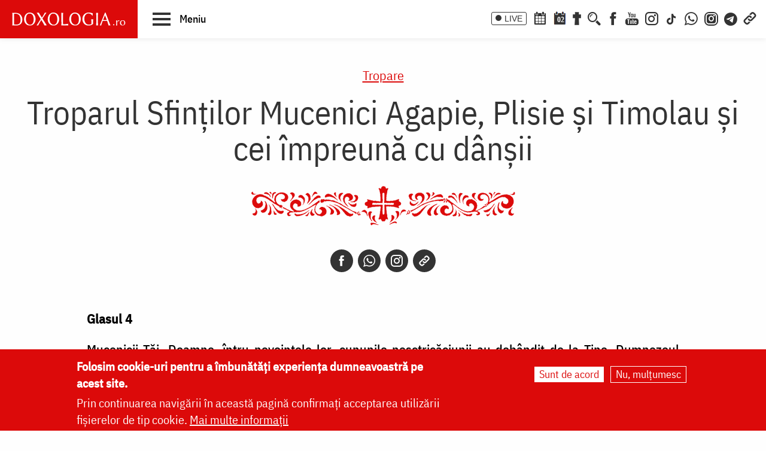

--- FILE ---
content_type: text/html; charset=UTF-8
request_url: https://doxologia.ro/troparul-sfintilor-mucenici-agapie-plisie-timolau-cei-impreuna-cu-dansii
body_size: 18495
content:

		<!DOCTYPE html>
	<html lang="ro" dir="ltr" prefix="og: https://ogp.me/ns#" class="no-js">
	  <head>
		<meta charset="utf-8" />
<meta name="description" content="Mucenicii Tăi, Doamne, întru nevoinţele lor, cununile nesctricăciunii au dobândit de la Tine, Dumnezeul nostru. Că având tăria Ta, pe chinuitori au învins; zdrobit-au şi ale demonilor neputincioase îndrăzniri. Pentru rugăciunile lor, mântuieşte sufletele noastre, Hristoase Dumnezeule." />
<meta name="keywords" content="tropar Sfintii Mucenici Agapie Plisie Timolau,tropar,mucenici,Sfântul Mucenic Agapie,Sfântul Mucenic Timolau,Sfântul Mucenic Plisie,sfintii agapie plisie si timolau,Tropare,tropar,,Sfântul Mucenic Agapie,Sfântul Mucenic Timolau,Sfântul Mucenic Plisie,Sfântul Mucenic Agapie,Sfântul Mucenic Timolau,Sfântul Mucenic Plisie" />
<link rel="canonical" href="https://doxologia.ro/troparul-sfintilor-mucenici-agapie-plisie-timolau-cei-impreuna-cu-dansii" />
<meta property="og:site_name" content="Doxologia - Portal Crestin Ortodox" />
<meta property="og:title" content="Troparul Sfinţilor Mucenici Agapie, Plisie şi Timolau şi cei împreună cu dânşii" />
<meta property="og:description" content="Mucenicii Tăi, Doamne, întru nevoinţele lor, cununile nesctricăciunii au dobândit de la Tine, Dumnezeul nostru. Că având tăria Ta, pe chinuitori au învins; zdrobit-au şi ale demonilor neputincioase îndrăzniri. Pentru rugăciunile lor, mântuieşte sufletele noastre, Hristoase Dumnezeule." />
<meta property="og:image" content="https://doxologia.ro/sites/default/files/articol/2024/03/sf_mucenci_agapie_plisie_timolau_0.jpg" />
<meta property="og:image" content="https://doxologia.roPlisie şi Timolau&quot; title=&quot;Sfinţii Mucenici Agapie" />
<meta property="og:image" content="https://doxologia.roPlisie şi Timolau&quot; /&gt;" />
<meta property="og:image:url" content="https://doxologia.ro/sites/default/files/articol/2024/03/sf_mucenci_agapie_plisie_timolau_0.jpg" />
<meta property="og:image:url" content="https://doxologia.roPlisie şi Timolau&quot; title=&quot;Sfinţii Mucenici Agapie" />
<meta property="og:image:url" content="https://doxologia.roPlisie şi Timolau&quot; /&gt;" />
<meta property="og:image:secure_url" content="https://doxologia.ro/sites/default/files/articol/2024/03/sf_mucenci_agapie_plisie_timolau_0.jpg" />
<meta property="og:image:secure_url" content="https://doxologia.roPlisie şi Timolau&quot; title=&quot;Sfinţii Mucenici Agapie" />
<meta property="og:image:secure_url" content="https://doxologia.roPlisie şi Timolau&quot; /&gt;" />
<meta name="dcterms.date" content="2014-02-20T23:54:50+0200" />
<meta name="dcterms.created" content="2014-02-20T23:54:50+0200" />
<meta property="fb:app_id" content="138393146238565" />
<meta name="google-site-verification" content="aj4Pv0ikAMTFSRLBh_LY7JdGU8xMEWg_XehLtxphjKg" />
<meta name="MobileOptimized" content="width" />
<meta name="HandheldFriendly" content="true" />
<meta name="viewport" content="width=device-width, initial-scale=1.0" />
<style>div#sliding-popup, div#sliding-popup .eu-cookie-withdraw-banner, .eu-cookie-withdraw-tab {background: #dc0a0a} div#sliding-popup.eu-cookie-withdraw-wrapper { background: transparent; } #sliding-popup h1, #sliding-popup h2, #sliding-popup h3, #sliding-popup p, #sliding-popup label, #sliding-popup div, .eu-cookie-compliance-more-button, .eu-cookie-compliance-secondary-button, .eu-cookie-withdraw-tab { color: #ffffff;} .eu-cookie-withdraw-tab { border-color: #ffffff;}</style>
<meta http-equiv="ImageToolbar" content="false" />
<link rel="icon" href="/sites/default/files/favicon_doxologia.png" type="image/png" />
<script>window.a2a_config=window.a2a_config||{};a2a_config.callbacks=[];a2a_config.overlays=[];a2a_config.templates={};</script>

		<title>Troparul Sfinţilor Mucenici Agapie, Plisie şi Timolau şi cei împreună cu dânşii | Doxologia</title>
                <link href="/themes/doxologia2023/css/fonts.css" rel="stylesheet">
		<link rel="stylesheet" media="all" href="/sites/default/files/css/css_EkXD7R1jIPtYr3yIK3XeFSbOHAP955sPlRuCrCD5TAg.css?delta=0&amp;language=ro&amp;theme=doxologia2023&amp;include=[base64]" />
<link rel="stylesheet" media="all" href="/sites/default/files/css/css_0u8OiyOte15hE1I_NDUad3u5nuYte7GYG3qJO9NY3_Y.css?delta=1&amp;language=ro&amp;theme=doxologia2023&amp;include=[base64]" />

		<script type="application/json" data-drupal-selector="drupal-settings-json">{"path":{"baseUrl":"\/","pathPrefix":"","currentPath":"node\/59491","currentPathIsAdmin":false,"isFront":false,"currentLanguage":"ro"},"pluralDelimiter":"\u0003","suppressDeprecationErrors":true,"gtag":{"tagId":"G-2CS3Z8ZHKC","consentMode":false,"otherIds":[],"events":[],"additionalConfigInfo":[]},"ajaxPageState":{"libraries":"[base64]","theme":"doxologia2023","theme_token":null},"ajaxTrustedUrl":{"form_action_p_pvdeGsVG5zNF_XLGPTvYSKCf43t8qZYSwcfZl2uzM":true,"\/search\/google":true},"masonry":{".masonry-layout-viewmasonryboxsfant":{"masonry_ids":["masonry_view","masonry_view_viewmasonryboxsfant","masonry_view_display_block_1"],"item_selector":".masonry-item","column_width":"","column_width_units":"px","gutter_width":0,"resizable":true,"animated":true,"animation_duration":500,"fit_width":false,"rtl":false,"images_first":false,"images_lazyload":false,"lazyload_selector":"lazyload","lazyloaded_selector":"lazyloaded","stamp":"","percent_position":false,"extra_options":[]}},"eu_cookie_compliance":{"cookie_policy_version":"1.0.0","popup_enabled":true,"popup_agreed_enabled":false,"popup_hide_agreed":false,"popup_clicking_confirmation":false,"popup_scrolling_confirmation":false,"popup_html_info":"\u003Cdiv aria-labelledby=\u0022popup-text\u0022  class=\u0022eu-cookie-compliance-banner eu-cookie-compliance-banner-info eu-cookie-compliance-banner--opt-in\u0022\u003E\n  \u003Cdiv class=\u0022popup-content info eu-cookie-compliance-content\u0022\u003E\n        \u003Cdiv id=\u0022popup-text\u0022 class=\u0022eu-cookie-compliance-message\u0022 role=\u0022document\u0022\u003E\n      \u003Ch2\u003EFolosim cookie-uri pentru a \u00eembun\u0103t\u0103\u021bi experien\u021ba dumneavoastr\u0103 pe acest site.\u003C\/h2\u003E\n\u003Cp\u003EPrin continuarea navig\u0103rii \u00een aceast\u0103 pagin\u0103 confirma\u021bi acceptarea utiliz\u0103rii fi\u0219ierelor de tip cookie.\u0026nbsp;\u003Ca href=\u0022\/politica-de-confidentialitate\u0022\u003EMai multe informa\u021bii\u003C\/a\u003E\u003C\/p\u003E\n\n          \u003C\/div\u003E\n\n    \n    \u003Cdiv id=\u0022popup-buttons\u0022 class=\u0022eu-cookie-compliance-buttons\u0022\u003E\n            \u003Cbutton type=\u0022button\u0022 class=\u0022agree-button eu-cookie-compliance-secondary-button button button--small\u0022\u003ESunt de acord\u003C\/button\u003E\n              \u003Cbutton type=\u0022button\u0022 class=\u0022decline-button eu-cookie-compliance-default-button button button--small button--primary\u0022\u003ENu, mul\u021bumesc\u003C\/button\u003E\n          \u003C\/div\u003E\n  \u003C\/div\u003E\n\u003C\/div\u003E","use_mobile_message":false,"mobile_popup_html_info":"\u003Cdiv aria-labelledby=\u0022popup-text\u0022  class=\u0022eu-cookie-compliance-banner eu-cookie-compliance-banner-info eu-cookie-compliance-banner--opt-in\u0022\u003E\n  \u003Cdiv class=\u0022popup-content info eu-cookie-compliance-content\u0022\u003E\n        \u003Cdiv id=\u0022popup-text\u0022 class=\u0022eu-cookie-compliance-message\u0022 role=\u0022document\u0022\u003E\n      \n          \u003C\/div\u003E\n\n    \n    \u003Cdiv id=\u0022popup-buttons\u0022 class=\u0022eu-cookie-compliance-buttons\u0022\u003E\n            \u003Cbutton type=\u0022button\u0022 class=\u0022agree-button eu-cookie-compliance-secondary-button button button--small\u0022\u003ESunt de acord\u003C\/button\u003E\n              \u003Cbutton type=\u0022button\u0022 class=\u0022decline-button eu-cookie-compliance-default-button button button--small button--primary\u0022\u003ENu, mul\u021bumesc\u003C\/button\u003E\n          \u003C\/div\u003E\n  \u003C\/div\u003E\n\u003C\/div\u003E","mobile_breakpoint":768,"popup_html_agreed":false,"popup_use_bare_css":false,"popup_height":"auto","popup_width":"100%","popup_delay":1000,"popup_link":"\/politica-de-confidentialitate","popup_link_new_window":true,"popup_position":false,"fixed_top_position":true,"popup_language":"ro","store_consent":false,"better_support_for_screen_readers":false,"cookie_name":"","reload_page":false,"domain":"","domain_all_sites":false,"popup_eu_only":false,"popup_eu_only_js":false,"cookie_lifetime":100,"cookie_session":0,"set_cookie_session_zero_on_disagree":0,"disagree_do_not_show_popup":false,"method":"opt_in","automatic_cookies_removal":true,"allowed_cookies":"","withdraw_markup":"\u003Cbutton type=\u0022button\u0022 class=\u0022eu-cookie-withdraw-tab\u0022\u003ESet\u0103ri GDRP\u003C\/button\u003E\n\u003Cdiv aria-labelledby=\u0022popup-text\u0022 class=\u0022eu-cookie-withdraw-banner\u0022\u003E\n  \u003Cdiv class=\u0022popup-content info eu-cookie-compliance-content\u0022\u003E\n    \u003Cdiv id=\u0022popup-text\u0022 class=\u0022eu-cookie-compliance-message\u0022 role=\u0022document\u0022\u003E\n      \u003Ch2\u003EWe use cookies on this site to enhance your user experience\u003C\/h2\u003E\n\u003Cp\u003EYou have given your consent for us to set cookies.\u003C\/p\u003E\n\n    \u003C\/div\u003E\n    \u003Cdiv id=\u0022popup-buttons\u0022 class=\u0022eu-cookie-compliance-buttons\u0022\u003E\n      \u003Cbutton type=\u0022button\u0022 class=\u0022eu-cookie-withdraw-button  button button--small button--primary\u0022\u003ERetrage consim\u021b\u0103m\u00e2ntul\u003C\/button\u003E\n    \u003C\/div\u003E\n  \u003C\/div\u003E\n\u003C\/div\u003E","withdraw_enabled":false,"reload_options":0,"reload_routes_list":"","withdraw_button_on_info_popup":false,"cookie_categories":[],"cookie_categories_details":[],"enable_save_preferences_button":true,"cookie_value_disagreed":"0","cookie_value_agreed_show_thank_you":"1","cookie_value_agreed":"2","containing_element":"body","settings_tab_enabled":false,"olivero_primary_button_classes":" button button--small button--primary","olivero_secondary_button_classes":" button button--small","close_button_action":"close_banner","open_by_default":true,"modules_allow_popup":true,"hide_the_banner":false,"geoip_match":true},"blazy":{"loadInvisible":false,"offset":100,"saveViewportOffsetDelay":50,"validateDelay":25,"container":"","loader":true,"unblazy":false,"visibleClass":false},"blazyIo":{"disconnect":false,"rootMargin":"0px","threshold":[0,0.25,0.5,0.75,1]},"googlePSE":{"language":"ro","displayWatermark":0},"user":{"uid":0,"permissionsHash":"a9ad3e2aa3b1bbc6b64ac6584dfe1df11b57e7bea783f351b0fe55b5bee7304b"}}</script>
<script src="/sites/default/files/js/js_b-jeKLHX07l5-CJZC6o5nltkP4-FohaHTq-yjPRucr8.js?scope=header&amp;delta=0&amp;language=ro&amp;theme=doxologia2023&amp;include=[base64]"></script>
<script src="/modules/contrib/google_tag/js/gtag.js?t94f9h"></script>

		
		
		 <script>(function() {
			  var _fbq = window._fbq || (window._fbq = []);
			  if (!_fbq.loaded) {
				var fbds = document.createElement('script');
				fbds.async = true;
				fbds.src = '//connect.facebook.net/en_US/fbds.js';
				var s = document.getElementsByTagName('script')[0];
				s.parentNode.insertBefore(fbds, s);
				_fbq.loaded = true;
			  }
			  _fbq.push(['addPixelId', '1472367169660838']);
			})();
			window._fbq = window._fbq || [];
			window._fbq.push(['track', 'PixelInitialized', {}]);
		 </script>
		 <noscript><img height="1" width="1" alt="" style="display:none" src="https://www.facebook.com/tr?id=1472367169660838&amp;ev=PixelInitialized" /></noscript>

		
		
	  </head>
	  <body class="lang-ro section-troparul-sfintilor-mucenici-agapie-plisie-timolau-cei-impreuna-cu-dansii page-tip-1 page-liturgica tid-97246 path-node node--type-articol">
	  <a href="#main-content" class="visually-hidden focusable skip-link">
		Skip to main content
	  </a>
	  
	      
<div class="off-canvas-wrapper page-node-59491">
  <div class="inner-wrap off-canvas-wrapper-inner" id="inner-wrap" data-off-canvas-wrapper>
    <aside id="left-off-canvas-menu" class="off-canvas left-off-canvas-menu position-left" role="complementary" data-off-canvas>
      
    </aside>

    <aside id="right-off-canvas-menu" class="off-canvas right-off-canvas-menu position-right" role="complementary" data-off-canvas>
      
    </aside>

    <div class="off-canvas-content" data-off-canvas-content>

      
	  <div id="header-sticky-container" data-sticky-container>
          <div class="sticky" data-sticky data-margin-top="0" data-sticky-on="small">
              <header class="grid-x"  role="banner" aria-label="Site header">
                                  <div class="large-12 cell">
                    
<div id="header">
  <div id="topbar" class="grid-container full">
    	<div id="brandingmenu" class="left">
					<div id="block-doxologia2023-site-branding" class="block-doxologia2023-site-branding block block-system block-system-branding-block">
  
    

  
          <a href="/" rel="home">
      <img src="/sites/default/files/sigla_doxologia.svg" alt="Home" fetchpriority="high" />
    </a>
      

    
</div>

		

		<div id="buton-meniu" class="" data-toggle="main-menu" role="button" title="Navigare">
			<button class="" type="button">
				<span class="burger">
					<span class="bl top"></span>
					<span class="bl middle"></span>
					<span class="bl bottom"></span>
				</span>
				<span class="sn-label">Meniu</span>
			</button>
		</div>
	</div>
	<div id="socialmenu" class="right hide-for-small-only text-right">
       	   		<a href="/live" class="icon-text icon-live">LIVE</a>
       		<a href="/calendar-ortodox" class="icon-soc icon-cal" aria-label="Calendar ortodox"></a>
			<a href="/calendarul-zilei" class="icon-soc icon-cal-zi" aria-label="Calendarul zilei"><span>02</span></a>
       		<a href="/buchet-de-rugaciuni" class="icon-soc icon-calendar" aria-label="Buchet de rugăciuni"></a>
       		<button class="menu-desk-but menu-desk-but-search icon-soc icon-search" type="button" data-toggle="search-dropdown" title="Cauta"></button>
	          <a href="https://www.facebook.com/doxologia.ro" class="icon-soc icon-facebook" target="_blank" rel="noopener noreferrer" aria-label="Facebook"></a>
	     <a href="https://www.youtube.com/c/doxologia" class="icon-soc icon-youtube" target="_blank" rel="noopener noreferrer" aria-label="Youtube"></a>
			 			 <a href="https://www.instagram.com/doxologia.ro" class="icon-soc icon-instagram" target="_blank" rel="noopener noreferrer" aria-label="Instagram"></a>
			 <a href="https://www.tiktok.com/@doxologia.ro" class="icon-soc icon-tiktok" target="_blank" rel="noopener noreferrer" aria-label="TikTok"></a>
			        			 <a href="https://whatsapp.com/channel/0029Va9qzrPKGGGENoiYRQ3h" class="icon-soc icon-whatsapp" target="_blank" rel="noopener noreferrer" aria-label="WhatsApp" title="Comunitate WhatsApp"></a>
			 <a href="https://www.instagram.com/channel/AbYv1OpRL8aTPHIj/?igsh=bDd1OXMyZ2pxeXdq" class="icon-soc icon-instagram-com" target="_blank" rel="noopener noreferrer" aria-label="Comunitate Instagram" title="Comunitate Instagram"></a>
       <a href="https://t.me/+BjfURsluTis2ZTg0" class="icon-soc icon-telegram" target="_blank" rel="noopener noreferrer" aria-label="Telegram" title="Comunitate Telegram"></a>
		   <button class="menu-desk-but menu-desk-but-links icon-soc icon-links" type="button" data-toggle="links-dropdown" title="Legaturi rapide"></button>
		   <div class="dropdown-pane" id="search-dropdown" data-dropdown data-auto-focus="true" data-hover="true" data-hover-pane="true"><div class="search-block-form google-cse block-searchform block block-search block-search-form-block" data-drupal-selector="search-block-form-2" id="block-searchform" role="search">
  
    

  
          <form action="/search/google" method="get" id="search-block-form--2" accept-charset="UTF-8">
  <div class="js-form-item form-item js-form-type-search form-item-keys js-form-item-keys form-no-label">
      <label for="edit-keys--2" class="show-for-sr">Căutare</label>
        <input title="Enter the terms you wish to search for." data-drupal-selector="edit-keys" type="search" id="edit-keys--2" name="keys" value="" size="15" maxlength="128" class="form-search" />

        </div>
<div data-drupal-selector="edit-actions" class="form-actions js-form-wrapper form-wrapper" id="edit-actions--2"><input class="success button radius js-form-submit form-submit" data-drupal-selector="edit-submit" type="submit" id="edit-submit--2" value="Căutare" />
</div>

</form>

    
    
</div>
</div>
		   <div class="dropdown-pane" id="links-dropdown" data-dropdown data-auto-focus="true" data-hover="true" data-hover-pane="true">
			 <div class="m-left">
				<ul class="doxo-m-ul">
				  <li><a href="/arhiepiscopia-iasilor" data-drupal-link-system-path="taxonomy/term/1076">Știri din Arhiepiscopia Iașilor</a></li>
				  <li><a href="/nou-pe-site" data-drupal-link-system-path="nou-pe-site">Nou pe site</a></li>
				  <li><a href="/buchet-de-rugaciuni/acatiste" data-drupal-link-system-path="taxonomy/term/1168">Acatiste</a></li>
				  <li><a href="/buchet-de-rugaciuni/paraclise" data-drupal-link-system-path="taxonomy/term/1171">Paraclise</a></li>
				  <li><a href="/buchet-de-rugaciuni/canoane" data-drupal-link-system-path="taxonomy/term/1234">Canoane</a></li>
				  <li><a href="/buchet-de-rugaciuni/rugaciuni" data-drupal-link-system-path="taxonomy/term/1169">Rugăciuni</a></li>
				  <li><a href="/biblioteca/predici" data-drupal-link-system-path="taxonomy/term/6936">Predici</a></li>
				  <li><a href="/manastiri-alfabetic" data-drupal-link-system-path="manastiri-alfabetic">Mănăstiri și biserici</a></li>
                  <li class="last"><a href="/minuni-vindecari-vedenii" data-drupal-link-system-path="taxonomy/term/8223">Minuni - Vindecări - Vedenii</a></li>
			  </ul>
			</div>
			<div class="m-right">
				<ul class="doxo-m-ul">
				  <li><a href="/hristos" data-drupal-link-system-path="taxonomy/term/92764">Mântuitorul nostru Iisus Hristos</a></li>
				  <li><a href="/maica-domnului" data-drupal-link-system-path="taxonomy/term/92898">Maica Domnului</a></li>
				  <li><a href="/invierea-domnului-sfintele-pasti" data-drupal-link-system-path="taxonomy/term/121790">Sfintele Paști</a></li>
				  <li><a href="/nasterea-domnului-craciunul" data-drupal-link-system-path="taxonomy/term/121304">Crăciun</a></li>
				  <li><a href="/persecutia-crestinilor" data-drupal-link-system-path="taxonomy/term/112370">Persecuția creștinilor</a></li>
				  <li><a href="/liturgica" data-drupal-link-system-path="taxonomy/term/96561">Liturgică</a></li>
				  <li><a href="/liturgica/iconografie" data-drupal-link-system-path="taxonomy/term/80197">Iconografie</a></li>
				  <li><a href="/parinti" data-drupal-link-system-path="parinti">Părinți duhovnicești</a></li>
                  <li class="last"><a href="/maici" data-drupal-link-system-path="maici">Maici cu viață duhovnicească</a></li>

			  </ul>
			 </div>
		        </div>
    </div>
  </div>
  <nav role="navigation" aria-labelledby="block-doxologia2023-main-menu-menu" id="block-doxologia2023-main-menu" class="block-doxologia2023-main-menu">
            
  <h2 class="block-title visually-hidden" id="block-doxologia2023-main-menu-menu">Main navigation</h2>
  

        
  <div id="main-menu" class="is-hidden" data-toggler="is-hidden">

		      <div id="socialmenu" class="show-for-small-only text-left">
                   <a href="/" id="logo-doxo-hram-mobile"></a>
				   <a href="/live" class="icon-text icon-live">LIVE</a>
				   <a href="/calendar-ortodox" class="icon-soc icon-cal" aria-label="Calendar ortodox"></a>
				   <a href="/calendarul-zilei" class="icon-soc icon-cal-zi" aria-label="Calendarul zilei"><span>02</span></a>
				   <a href="/buchet-de-rugaciuni" class="icon-soc icon-calendar" aria-label="Buchet de rugăciuni"></a>
				   <a href="https://www.facebook.com/doxologia.ro" class="icon-soc icon-facebook" target="_blank" rel="noopener noreferrer" aria-label="Facebook"></a>
				   <a href="https://www.youtube.com/c/doxologia" class="icon-soc icon-youtube" target="_blank" rel="noopener noreferrer" aria-label="Youtube"></a>
				   <a href="https://www.instagram.com/doxologia.ro" class="icon-soc icon-instagram" target="_blank" rel="noopener noreferrer" aria-label="Instagram"></a>
           <a href="https://www.tiktok.com/@doxologia.ro" class="icon-soc icon-tiktok" target="_blank" rel="noopener noreferrer" aria-label="Instagram"></a>
				   <button class="menu-desk-but menu-desk-but-search icon-soc icon-search" type="button" data-toggle="cauta" title="Cautare in site"></button>
				   <button class="menu-desk-but menu-desk-but-links icon-soc icon-links" type="button" data-toggle="lisub0" title="Legaturi rapide"></button>
           <br><a href="https://whatsapp.com/channel/0029Va9qzrPKGGGENoiYRQ3h" class="icon-soc icon-whatsapp" target="_blank" rel="noopener noreferrer" aria-label="WhatsApp" title="Comunitate WhatsApp"></a>
			     <a href="https://www.instagram.com/channel/AbYv1OpRL8aTPHIj/?igsh=bDd1OXMyZ2pxeXdq" class="icon-soc icon-instagram-com" target="_blank" rel="noopener noreferrer" aria-label="Comunitate Instagram" title="Comunitate Instagram"></a>
           <a href="https://t.me/+BjfURsluTis2ZTg0" class="icon-soc icon-telegram" target="_blank" rel="noopener noreferrer" aria-label="Telegram" title="Comunitate Telegram"></a>
				   <div id="cauta" class="is-hidden" data-toggler="is-hidden"><div id="block-cautareform"><form class="search-block-form google-cse" data-drupal-selector="search-block-form" action="/search/google" method="get" id="search-block-form" accept-charset="UTF-8">
  <div class="js-form-item form-item js-form-type-search form-item-keys js-form-item-keys form-no-label">
      <label for="edit-keys" class="show-for-sr">Căutare</label>
        <input title="Enter the terms you wish to search for." data-drupal-selector="edit-keys" type="search" id="edit-keys" name="keys" value="" size="15" maxlength="128" class="form-search" />

        </div>
<div data-drupal-selector="edit-actions" class="form-actions js-form-wrapper form-wrapper" id="edit-actions"><input class="success button radius js-form-submit form-submit" data-drupal-selector="edit-submit" type="submit" id="edit-submit" value="Căutare" />
</div>

</form>
</div></div>
			</div>
		<ul class="menu ul-princ">
		  <li id="lisub0" class="liprinc is-hidden" data-toggler="is-hidden">
			<a href="#">Legături rapide</a>
			<ul class="submenu" id="quiqmenu">
			  	  <li><a href="/arhiepiscopia-iasilor" data-drupal-link-system-path="taxonomy/term/1076">Știri din Arhiepiscopia Iașilor</a></li>
				  <li><a href="/nou-pe-site" data-drupal-link-system-path="nou-pe-site">Nou pe site</a></li>
				  <li><a href="/buchet-de-rugaciuni/acatiste" data-drupal-link-system-path="taxonomy/term/1168">Acatiste</a></li>
				  <li><a href="/buchet-de-rugaciuni/paraclise" data-drupal-link-system-path="taxonomy/term/1171">Paraclise</a></li>
				  <li><a href="/buchet-de-rugaciuni/canoane" data-drupal-link-system-path="taxonomy/term/1234">Canoane</a></li>
				  <li><a href="/buchet-de-rugaciuni/rugaciuni" data-drupal-link-system-path="taxonomy/term/1169">Rugăciuni</a></li>
				  <li><a href="/biblioteca/predici" data-drupal-link-system-path="taxonomy/term/6936">Predici</a></li>
				  				  <li><a href="/hristos" data-drupal-link-system-path="taxonomy/term/92764">Mântuitorul nostru Iisus Hristos</a></li>
				  <li><a href="/maica-domnului" data-drupal-link-system-path="taxonomy/term/92898">Maica Domnului</a></li>
				  <li><a href="/invierea-domnului-sfintele-pasti" data-drupal-link-system-path="taxonomy/term/121790">Sfintele Paști</a></li>
				  <li><a href="/nasterea-domnului-craciunul" data-drupal-link-system-path="taxonomy/term/121304">Crăciun</a></li>
				  <li><a href="/persecutia-crestinilor" data-drupal-link-system-path="taxonomy/term/112370">Persecuția creștinilor</a></li>
				  <li><a href="/liturgica" data-drupal-link-system-path="taxonomy/term/96561">Liturgică</a></li>
                  <li><a href="/parinti" data-drupal-link-system-path="parinti">Părinți duhovnicești</a></li>
				                    
		  </ul>
		  </li>
		  <li id="lisub1-0" class="liprinc"><a href="/arhiepiscopia-iasilor" data-drupal-link-system-path="taxonomy/term/1076">Știri din Arhiepiscopia Iașilor</a></li>
		  <li id="lisub1-1" class="liprinc"><a href="/biblia-ortodoxa" data-drupal-link-system-path="taxonomy/term/230370">Biblia Ortodoxă</a></li>
          <li id="lisub2" class="liprinc"><a href="/calendar-ortodox" data-drupal-link-system-path="taxonomy/term/124550">Calendar ortodox</a></li>
          <li id="lisub3" class="liprinc"><a href="/buchet-de-rugaciuni" data-drupal-link-system-path="taxonomy/term/1167">Rugăciuni</a></li>
          <li id="lisub4" class="liprinc">
          		<a href="/viata-bisericii" data-drupal-link-system-path="taxonomy/term/1080">Viaţa Bisericii</a>
                <ul class="submenu">
                  	<li><a href="/viata-bisericii/editorialistii-bisericii" data-drupal-link-system-path="taxonomy/term/124538">Editorialiștii Bisericii</a></li>
                  	<li><a href="/viata-bisericii/cuvantul-ierarhului" data-drupal-link-system-path="taxonomy/term/5728">Cuvântul ierarhului</a></li>
                    <li><a href="/viata-bisericii/puncte-de-vedere" data-drupal-link-system-path="taxonomy/term/1088">Puncte de vedere</a></li>
                    <li><a href="/viata-bisericii/reflectii" data-drupal-link-system-path="taxonomy/term/7742">Reflecții</a></li>
                    <li><a href="/viata-bisericii/minuni-vindecari-vedenii" data-drupal-link-system-path="taxonomy/term/8223">Minuni - Vindecări - Vedenii</a></li>
                    <li><a href="/viata-bisericii/locuri-de-pelerinaj" data-drupal-link-system-path="taxonomy/term/96548">Locuri de pelerinaj</a></li>
                    <li><a href="/viata-bisericii/catehism" data-drupal-link-system-path="taxonomy/term/11488">Catehism</a></li>
                    <li><a href="/viata-bisericii/documentar" data-drupal-link-system-path="taxonomy/term/1083">Documentar</a></li>
                    <li><a href="/viata-bisericii/interviu" data-drupal-link-system-path="taxonomy/term/1081">Interviu</a></li>
                    <li><a href="/viata-bisericii/reportaj" data-drupal-link-system-path="taxonomy/term/1082">Reportaj</a></li>
                </ul>
          </li>
          <li id="lisub5" class="liprinc">
		  		<a href="/familie" data-drupal-link-system-path="taxonomy/term/23">Familie</a>
				<ul class="submenu">
                    <li><a href="/familie/cresterea-copiilor" data-drupal-link-system-path="taxonomy/term/96700">Creşterea copiilor</a></li>
                    <li><a href="/familie/casatorie" data-drupal-link-system-path="taxonomy/term/96699">Căsătorie</a></li>
                    <li><a href="/familie/stil-de-viata" data-drupal-link-system-path="taxonomy/term/96701">Stil de viaţă</a></li>
                </ul>
		  </li>
          <li id="lisub6" class="liprinc"><a href="/cuvinte-duhovnicesti" data-drupal-link-system-path="taxonomy/term/18362">Cuvinte duhovniceşti</a></li>
          <li id="lisub7" class="liprinc"><a href="/intreaba-preotul" data-drupal-link-system-path="taxonomy/term/124565">Întreabă preotul</a></li>
          <li id="lisub8" class="liprinc">
          		<a href="/liturgica" data-drupal-link-system-path="taxonomy/term/96561">Liturgică</a>
                <ul class="submenu">
                  	<li><a href="/video/cantari" data-drupal-link-system-path="taxonomy/term/52482">Cântări</a></li>
                  	<li><a href="/liturgica/iconografie" data-drupal-link-system-path="taxonomy/term/80197">Iconografie</a></li>
                    <li><a href="/liturgica/taine-ierurgii-slujbele-bisericii" data-drupal-link-system-path="taxonomy/term/49427">Taine, ierurgii, slujbele Bisericii</a></li>
                    <li><a href="/video/evanghelia-la-zi" data-drupal-link-system-path="taxonomy/term/141698">Evanghelia la zi</a></li>
                    <li><a href="/video/apostolul-vremii" data-drupal-link-system-path="taxonomy/term/223656">Apostolul vremii</a></li>
                    <li><a href="/foto/icoane" data-drupal-link-system-path="taxonomy/term/1229">Icoane</a></li>
                </ul>
          </li>
          <li id="lisub9" class="liprinc">
          		<a href="/biblioteca" data-drupal-link-system-path="taxonomy/term/96553">Bibliotecă</a>
                <ul class="submenu">
                  	<li><a href="/biblioteca/vietile-sfintilor" data-drupal-link-system-path="taxonomy/term/1092">Vieţile Sfinţilor</a></li>
                  	<li><a href="/biblioteca/pateric" data-drupal-link-system-path="taxonomy/term/101750">Pateric</a></li>
                    <li><a href="/biblioteca/citate-ortodoxe" data-drupal-link-system-path="taxonomy/term/105235">Citate ortodoxe</a></li>
                    <li><a href="/biblioteca/predici" data-drupal-link-system-path="taxonomy/term/6936">Predici</a></li>
                    <li><a href="/biblioteca/conferinte" data-drupal-link-system-path="taxonomy/term/5727">Conferințe</a></li>
                    <li><a href="/biblioteca/poezii" data-drupal-link-system-path="taxonomy/term/32873">Poezii</a></li>
                    <li><a href="/biblioteca/colinde" data-drupal-link-system-path="taxonomy/term/39640">Colinde</a></li>
                    <li><a href="/biblioteca/traditii" data-drupal-link-system-path="taxonomy/term/1064">Tradiţii</a></li>
                    <li><a href="/biblioteca/dictionar" data-drupal-link-system-path="taxonomy/term/103106">Dicţionar</a></li>
                    <li><a href="/biblioteca/prezentare-de-carte" data-drupal-link-system-path="taxonomy/term/6700">Prezentare de carte</a></li>
                    <li><a href="/biblioteca/religie-stiinta-filosofie" data-drupal-link-system-path="taxonomy/term/1091">Religie. Ştiinţă. Filosofie</a></li>
                  	<li><a href="/biblioteca/comentarii-patristice" data-drupal-link-system-path="taxonomy/term/53049">Comentarii patristice</a></li>
                    <li><a href="/biblioteca/articole-teologice" data-drupal-link-system-path="taxonomy/term/1100">Articole teologice</a></li>
                    <li><a href="/sinaxar-alfabetic" data-drupal-link-system-path="sinaxar-alfabetic">Sinaxar alfabetic</a></li>
                    <li><a href="/parinti" data-drupal-link-system-path="parinti">Părinți duhovnicești</a></li>
                    <li><a href="/maici" data-drupal-link-system-path="maici">Maici cu viață duhovnicească</a></li>
                    <li><a href="/autori" data-drupal-link-system-path="autori">Autori</a></li>
                    <li><a href="/marturisitori-temnitele-comuniste-index" data-drupal-link-system-path="marturisitori-temnitele-comuniste-index">Mărturisitori în temnițele comuniste</a></li>
                    <li><a href="/manastiri-alfabetic" data-drupal-link-system-path="manastiri-alfabetic">Mănăstiri și biserici</a></li>
                    <li><a href="/tematica" data-drupal-link-system-path="tematica">Tematică</a></li>
                    <li><a href="/foto/parinti-duhovnicesti" data-drupal-link-system-path="taxonomy/term/1222">Fototecă</a></li>
                    <li class="aranjareptmedia"></li>
                </ul>
          </li>
          <li id="lisub10" class="liprinc">
          		<a href="/media" data-drupal-link-system-path="taxonomy/term/124517">Media</a>
                <ul class="submenu">
				    <li><a href="/media/video" data-drupal-link-system-path="taxonomy/term/124523">Video</a></li>
					<li><a href="/media/foto" data-drupal-link-system-path="taxonomy/term/124520">Foto</a></li>
                  	<li><a href="/live" data-drupal-link-system-path="node/264828">Live</a></li>
                  	<li><a href="/radio" data-drupal-link-system-path="node/91589">Radio</a></li>
                    <li><a href="/video/tv" data-drupal-link-system-path="taxonomy/term/96254">TV</a></li>
                </ul>
          </li>
          <li id="lisub11" class="liprinc">
          		<a href="/stiri" data-drupal-link-system-path="taxonomy/term/1075">Știri</a>
                <ul class="submenu">
                  	<li><a href="/stiri/biserica-ortodoxa-romana" data-drupal-link-system-path="taxonomy/term/124529">Biserica Ortodoxă Română</a></li>
					<li><a href="/arhiepiscopia-iasilor" data-drupal-link-system-path="taxonomy/term/1076">Știri din Arhiepiscopia Iașilor</a></li>
                  	<li><a href="/stiri/educatie" data-drupal-link-system-path="taxonomy/term/1065">Educaţie</a></li>
                    <li><a href="/stiri/ortodoxia-lume" data-drupal-link-system-path="taxonomy/term/1089">Ortodoxia în lume</a></li>
                    <li><a href="/stiri/religia-lume" data-drupal-link-system-path="taxonomy/term/1094">Religia în lume</a></li>
                    <li><a href="/stiri/social" data-drupal-link-system-path="taxonomy/term/96698">Social</a></li>
                </ul>
          </li>
		</ul>
</div>

  </nav>

</div>

                  </div>
                              </header>
         </div>
	  </div>

      <div class="grid-container">
      <div class="grid-x">
                              </div>
      </div>

      
      
      
      
     	      
	 	 		 
     <div class="pagemain grid-container full collapse">
        <main id="main" class="cell cell" role="main">
                      <div class="region-highlighted panel"><div data-drupal-messages-fallback class="hidden"></div></div>                    <a id="main-content" href="#main-content" aria-label="Main content"></a>
                    <section>
              <div>
    <div id="block-doxologia2023-page-title" class="block-doxologia2023-page-title block block-core block-page-title-block">
  
    

  
          
  <h1><span>Troparul Sfinţilor Mucenici Agapie, Plisie şi Timolau şi cei împreună cu dânşii</span>
</h1>


    
    
</div>
<div id="block-doxologia2023-seven-system-main" class="block-doxologia2023-seven-system-main block block-system block-system-main-block">
  
    

  
          

<article id="node-59491"  data-history-node-id="59491">

<div class="node-liturgica margtitle grid-container ">

  
    

  
    	<section id="art-categ" class="textcenter">
  		<a href="/tropare" hreflang="ro">Tropare</a>
  	</section>
   
  <div id="pagetitle" class="block-doxologia2023-page-title block block-core block-page-title-block">
  	<h1><span class="field-wrapper"><span>Troparul Sfinţilor Mucenici Agapie, Plisie şi Timolau şi cei împreună cu dânşii</span>
</span></h1>
  </div>

  <div id="art-min" class="textcenter">
  	<img src="/sites/default/files/tema/miniatura.png">
  </div>


    <div class="view-mode-full">
    <span class="a2a_kit a2a_kit_size_32 addtoany_list" data-a2a-url="https://doxologia.ro/troparul-sfintilor-mucenici-agapie-plisie-timolau-cei-impreuna-cu-dansii" data-a2a-title="Troparul Sfinţilor Mucenici Agapie, Plisie şi Timolau şi cei împreună cu dânşii"><a class="a2a_dd addtoany_share" href="https://www.addtoany.com/share#url=https%3A%2F%2Fdoxologia.ro%2Ftroparul-sfintilor-mucenici-agapie-plisie-timolau-cei-impreuna-cu-dansii&amp;title=Troparul%20Sfin%C5%A3ilor%20Mucenici%20Agapie%2C%20Plisie%20%C5%9Fi%20Timolau%20%C5%9Fi%20cei%20%C3%AEmpreun%C4%83%20cu%20d%C3%A2n%C5%9Fii"></a><a class="a2a_button_facebook" aria-label="Facebook"></a><a class="a2a_button_whatsapp" aria-label="Whatsapp"></a><a class="a2a_button_instagram" aria-label="Instagram"></a><a class="a2a_button_copy_link" aria-label="Copy link"></a></span>

  </div>


  
  <div class="field-wrapper body field field--node-body field--name-body field-type-text-with-summary field-label-hidden m990">
    <div class="field-items">
        <div class="field-item"><p><strong>Glasul 4</strong></p><p class="rtejustify">Mucenicii Tăi, Doamne, întru nevoinţele lor, cununile nesctricăciunii au dobândit de la Tine, Dumnezeul nostru. Că având tăria Ta, pe chinuitori au învins; zdrobit-au şi ale demonilor neputincioase îndrăzniri. Pentru rugăciunile lor, mântuieşte sufletele noastre, Hristoase Dumnezeule.</p></div>
     </div>
  </div>

  
  <div class="socializare-title"><span class="a2a_kit a2a_kit_size_32 addtoany_list" data-a2a-url="https://doxologia.ro/troparul-sfintilor-mucenici-agapie-plisie-timolau-cei-impreuna-cu-dansii" data-a2a-title="Troparul Sfinţilor Mucenici Agapie, Plisie şi Timolau şi cei împreună cu dânşii"><a class="a2a_dd addtoany_share" href="https://www.addtoany.com/share#url=https%3A%2F%2Fdoxologia.ro%2Ftroparul-sfintilor-mucenici-agapie-plisie-timolau-cei-impreuna-cu-dansii&amp;title=Troparul%20Sfin%C5%A3ilor%20Mucenici%20Agapie%2C%20Plisie%20%C5%9Fi%20Timolau%20%C5%9Fi%20cei%20%C3%AEmpreun%C4%83%20cu%20d%C3%A2n%C5%9Fii"></a><a class="a2a_button_facebook" aria-label="Facebook"></a><a class="a2a_button_whatsapp" aria-label="Whatsapp"></a><a class="a2a_button_instagram" aria-label="Instagram"></a><a class="a2a_button_copy_link" aria-label="Copy link"></a></span>
</div>

  <div class="m990"><div id="socializare-title-wt">Alătură-te comunității noastre pe <a href="https://whatsapp.com/channel/0029Va9qzrPKGGGENoiYRQ3h" class="icon-whatsapp">WhatsApp</a>, <a href="https://www.instagram.com/channel/AbYv1OpRL8aTPHIj/?igsh=bDd1OXMyZ2pxeXdq" class="icon-instagram">Instagram</a> și <a href="https://t.me/+BjfURsluTis2ZTg0" class="icon-telegram">Telegram</a>!</div></div>

   
  
    <div id="art-sfinti" class="m670">
	  
	  
      <div class="field field--node-field-despre-sfant-sarb-articol field--name-field-despre-sfant-sarb-articol field--type-entity-reference field--label-hidden field__items">
              <div class="field__item"><div class="views-element-container"><div class="box-sfant js-view-dom-id-b69cccee9f48211042bbfc2b07cbd7b5d5e8e7a2fd6c6ccc55b3dd4af183a1b8">
  
  
  

  
  
  

      <div class="views-row">



    	<div class="box-sfant-icoana">	
		  <a href="/sfantul-mucenic-agapie-1" hreflang="ro"><img loading="lazy" src="/sites/default/files/styles/img_sf_articol/public/imagine/2013/03/0315agapius02.jpg?itok=_tWMS7kg" width="168" height="250" alt="Sfântul Mucenic Agapie" title="Sfinții Mucenici Agapie, Plisie și Timolau" />

</a>
	
		    </div>
    
    
    
     
    	  <div class="box-sfant-title ">
	  	 <h2 class="titlu"><a class="" href="/sfantul-mucenic-agapie-1"> Sfântul Mucenic Agapie</a></h2>
    
    
     
    
       	<div class="boxsfant-butoane">
  	 		<ul><li><a href="/canon-de-rugaciune-catre-sfintii-mucenici-agapie-plisie-timolau-cei-impreuna-cu-dansii">Canon</a></li><li><a href="/viata-sfintilor-mucenici-agapie-plisie-timolau">Viață</a></li><li><a href="/sfant-sarbatoare/119528/icoane/p/2+3">Icoane</a></li><li><a href="/sfant-sarbatoare/119528/video/p/4">Video</a></li><li><a href="/sfant-sarbatoare/119528/fotografii/p/2+3">Fotografii</a></li></ul>
	 	</div>
  	 </div>
    
  
  
  </div>

    

  
  

  
  
</div>
</div>
</div>
              <div class="field__item"><div class="views-element-container"><div class="box-sfant js-view-dom-id-779abc4d47db0451d06c5c8504ea2ee645a7938b6adc0951b78c7e6198d77ac5">
  
  
  

  
  
  

      <div class="views-row">



    	<div class="box-sfant-icoana">	
		  <a href="/sfantul-mucenic-timolau" hreflang="ro"><img loading="lazy" src="/sites/default/files/styles/img_sf_articol/public/imagine/2013/03/0315agapius02.jpg?itok=_tWMS7kg" width="168" height="250" alt="Sfântul Mucenic Timolau" title="Sfinții Mucenici Agapie, Plisie și Timolau" />

</a>
	
		    </div>
    
    
    
     
    	  <div class="box-sfant-title ">
	  	 <h2 class="titlu"><a class="" href="/sfantul-mucenic-timolau"> Sfântul Mucenic Timolau</a></h2>
    
    
     
    
       	<div class="boxsfant-butoane">
  	 		<ul><li><a href="/canon-de-rugaciune-catre-sfintii-mucenici-agapie-plisie-timolau-cei-impreuna-cu-dansii">Canon</a></li><li><a href="/viata-sfintilor-mucenici-agapie-plisie-timolau">Viață</a></li><li><a href="/sfant-sarbatoare/119540/icoane/p/2+3">Icoane</a></li><li><a href="/sfant-sarbatoare/119540/video/p/4">Video</a></li></ul>
	 	</div>
  	 </div>
    
  
  
  </div>

    

  
  

  
  
</div>
</div>
</div>
              <div class="field__item"><div class="views-element-container"><div class="box-sfant js-view-dom-id-31b434b03b385d3f77bf0f2bb74f54e29581024922c5988e882b7cb801096c3d">
  
  
  

  
  
  

      <div class="views-row">



    	<div class="box-sfant-icoana">	
		  <a href="/sfantul-mucenic-plisie" hreflang="ro"><img loading="lazy" src="/sites/default/files/styles/img_sf_articol/public/imagine/2013/03/0315agapius02.jpg?itok=_tWMS7kg" width="168" height="250" alt="Sfântul Mucenic Plisie" title="Sfinții Mucenici Agapie, Plisie și Timolau" />

</a>
	
		    </div>
    
    
    
     
    	  <div class="box-sfant-title ">
	  	 <h2 class="titlu"><a class="" href="/sfantul-mucenic-plisie"> Sfântul Mucenic Plisie</a></h2>
    
    
     
    
       	<div class="boxsfant-butoane">
  	 		<ul><li><a href="/canon-de-rugaciune-catre-sfintii-mucenici-agapie-plisie-timolau-cei-impreuna-cu-dansii">Canon</a></li><li><a href="/viata-sfintilor-mucenici-agapie-plisie-timolau">Viață</a></li><li><a href="/sfant-sarbatoare/119543/icoane/p/2+3">Icoane</a></li><li><a href="/sfant-sarbatoare/119543/video/p/4">Video</a></li></ul>
	 	</div>
  	 </div>
    
  
  
  </div>

    

  
  

  
  
</div>
</div>
</div>
          </div>
  

	  
	  

	  
		
  </div>
  
  

  
  

</div>

</article>

    
    
</div>
<div id="block-blocbutoanecalendar" class="block-blocbutoanecalendar block block-block-content block-block-contenta95e86ca-2f86-427f-a16e-20a9c5c91efe">
  
    

  
          
            <div class="body field field--block-content-body field--name-body field--type-text-with-summary field--label-hidden field__item"><div class="calendar-but">
						<a href="/buchet-de-rugaciuni/acatiste">Acatiste</a>
						<a href="/buchet-de-rugaciuni/canoane">Canoane</a>
						<a href="/buchet-de-rugaciuni/paraclise">Paraclise</a>
						<a href="/buchet-de-rugaciuni/rugaciuni">Rugăciuni</a>
						<a href="/buchet-de-rugaciuni/slujbe">Slujbe</a>
								<a href="/buchet-de-rugaciuni/tropare">Tropare</a>
								<a href="/buchet-de-rugaciuni/condace">Condace</a>
				</div></div>
      

    
    
</div>
<div class="views-element-container block-views-block-viewacatistetaxonomy-block-4 block block-views block-views-blockviewacatistetaxonomy-block-4" id="block-views-block-viewacatistetaxonomy-block-4">
  
    

  
          <div><div class="acatiste rugaciuni m990 marginb grid-container js-view-dom-id-d0a6e8a83121c95d8714df7e56a03e849f455ef7177f405182992eb202f41477">
  
  
  

      <header>
      <h1 class="titlu margtitlu">
<a href="/buchet-de-rugaciuni/Tropare">Troparele lunii Februarie</a>
</h1>

    </header>
  
  
  

  <div class="rugaciuni-inner">
  
  <ul>

          <li class="text"><a href="https://doxologia.ro/troparul-sfantului-mucenic-trifon">Troparul Sfântului Mucenic Trifon<span> - 1 Februarie</span></a></li>
          <li class="text"><a href="https://doxologia.ro/troparul-sfintelor-mucenite-perpetua-felicitas">Troparul Sfintelor Mucenițe Perpetua și Felicitas<span> - 1 Februarie</span></a></li>
          <li class="text"><a href="https://doxologia.ro/tropar-la-praznicul-inaintepraznuirii-intampinarii-domnului">Tropar la Praznicul Înainteprăznuirii Întâmpinării Domnului<span> - 1 Februarie</span></a></li>
          <li class="text"><a href="https://doxologia.ro/tropar-la-praznicul-intampinarii-domnului">Tropar la Praznicul Întâmpinării Domnului<span> - 2 Februarie</span></a></li>
          <li class="text"><a href="https://doxologia.ro/troparul-sfantului-ansgar-luminatorul-danemarcei-al-suediei">Troparul Sfântului Ansgar, luminătorul Danemarcei şi al Suediei<span> - 3 Februarie</span></a></li>
          <li class="text"><a href="https://doxologia.ro/troparul-sfantului-cuvios-isidor-pelusiotul">Troparul Sfântului Cuvios Isidor Pelusiotul<span> - 4 Februarie</span></a></li>
          <li class="text"><a href="https://doxologia.ro/troparul-sfintei-mucenite-agata">Troparul Sfintei Muceniţe Agata<span> - 5 Februarie</span></a></li>
          <li class="text"><a href="https://doxologia.ro/troparul-sfantului-ierarh-vucol-episcopul-smirnei">Troparul Sfântului Ierarh Vucol, Episcopul Smirnei<span> - 6 Februarie</span></a></li>
          <li class="text"><a href="https://doxologia.ro/troparul-sfantului-cuvios-varsanufie-cel-mare-sfantului-cuvios-ioan-profetul">Troparul Sfântului Cuvios Varsanufie cel Mare și a Sfântului Cuvios Ioan Profetul<span> - 6 Februarie</span></a></li>
          <li class="text"><a href="https://doxologia.ro/troparul-sfantului-ierarh-fotie-marturisitorul-patriarhul-constantinopolului">Troparul Sfântului Ierarh Fotie Mărturisitorul, Patriarhul Constantinopolului<span> - 6 Februarie</span></a></li>
          <li class="text"><a href="https://doxologia.ro/troparul-sfantului-ierarh-partenie-episcopul-lampsacului">Troparul Sfântului Ierarh Partenie, Episcopul Lampsacului<span> - 7 Februarie</span></a></li>
          <li class="text"><a href="https://doxologia.ro/troparul-sfantului-cuvios-luca-din-elada">Troparul Sfântului Cuvios Luca din Elada<span> - 7 Februarie</span></a></li>
          <li class="text"><a href="https://doxologia.ro/troparul-sfantului-proroc-zaharia-0">Troparul Sfântului Proroc Zaharia<span> - 8 Februarie</span></a></li>
          <li class="text"><a href="https://doxologia.ro/troparul-sfantului-mare-mucenic-teodor-stratilat">Troparul Sfântului Mare Mucenic Teodor Stratilat<span> - 8 Februarie</span></a></li>
          <li class="text"><a href="https://doxologia.ro/troparul-sfantului-mucenic-nichifor">Troparul Sfântului Mucenic Nichifor<span> - 9 Februarie</span></a></li>
          <li class="text"><a href="https://doxologia.ro/troparul-sfantului-sfintit-mucenic-haralambie-facatorul-de-minuni">Troparul Sfântului Sfinţit Mucenic Haralambie, făcătorul de minuni<span> - 10 Februarie</span></a></li>
          <li class="text"><a href="https://doxologia.ro/troparul-sfantului-ierarh-vlasie-episcopul-sevastiei">Troparul Sfântului Ierarh Vlasie, Episcopul Sevastiei<span> - 11 Februarie</span></a></li>
          <li class="text"><a href="https://doxologia.ro/troparul-sfantului-ierarh-meletie-arhiepiscopul-antiohiei-celei-mari">Troparul Sfântului Ierarh Meletie, Arhiepiscopul Antiohiei celei Mari<span> - 12 Februarie</span></a></li>
          <li class="text"><a href="https://doxologia.ro/troparul-sfantului-ierarh-meletie-arhiepiscopul-antiohiei">Troparul Sfântului Ierarh Meletie, Arhiepiscopul Antiohiei<span> - 12 Februarie</span></a></li>
          <li class="text"><a href="https://doxologia.ro/troparul-sfantului-mucenic-hristea">Troparul Sfântului Mucenic Hristea<span> - 12 Februarie</span></a></li>
          <li class="text"><a href="https://doxologia.ro/troparul-sfantului-simeon-izvoratorul-de-mir">Troparul Sfântului Simeon Izvorâtorul de Mir<span> - 13 Februarie</span></a></li>
          <li class="text"><a href="https://doxologia.ro/troparul-sfantului-cuvios-martinian">Troparul Sfântului Cuvios Martinian<span> - 13 Februarie</span></a></li>
          <li class="text"><a href="https://doxologia.ro/troparul-sfantului-cuvios-auxentie">Troparul Sfântului Cuvios Auxentie<span> - 14 Februarie</span></a></li>
          <li class="text"><a href="https://doxologia.ro/troparul-sfintilor-apostoli-filimon-arhip-onisim-al-celor-impreuna-cu-dansii">Troparul Sfinţilor Apostoli Filimon, Arhip şi Onisim şi al celor împreună cu dânşii<span> - 15 Februarie</span></a></li>
          <li class="text"><a href="https://doxologia.ro/troparul-sfantului-apostol-onisim">Troparul Sfântului Apostol Onisim<span> - 15 Februarie</span></a></li>
          <li class="text"><a href="https://doxologia.ro/troparul-sfantului-mucenic-pamfil-al-celor-impreuna-cu-dansul">Troparul Sfântului Mucenic Pamfil şi al celor împreună cu dânsul<span> - 16 Februarie</span></a></li>
          <li class="text"><a href="https://doxologia.ro/troparul-sfantului-mare-mucenic-teodor-tiron">Troparul Sfântului Mare Mucenic Teodor Tiron<span> - 17 Februarie</span></a></li>
          <li class="text"><a href="https://doxologia.ro/troparul-sfantului-ierarh-leon-episcopul-romei">Troparul Sfântului Ierarh Leon, Episcopul Romei<span> - 18 Februarie</span></a></li>
          <li class="text"><a href="https://doxologia.ro/troparul-sfintilor-apostoli-filimon-arhip-onisim-al-celor-impreuna-cu-dansii">Troparul Sfinţilor Apostoli Filimon, Arhip şi Onisim şi al celor împreună cu dânşii<span> - 19 Februarie</span></a></li>
          <li class="text"><a href="https://doxologia.ro/troparul-sfintei-cuvioase-filoteea-din-atena">Troparul Sfintei Cuvioase Filoteea din Atena<span> - 19 Februarie</span></a></li>
          <li class="text"><a href="https://doxologia.ro/troparul-sfantului-apostol-arhip">Troparul Sfântului Apostol Arhip<span> - 19 Februarie</span></a></li>
          <li class="text"><a href="https://doxologia.ro/troparul-sfantului-ierarh-leon-episcopul-cataniei">Troparul Sfântului Ierarh Leon, Episcopul Cataniei<span> - 20 Februarie</span></a></li>
          <li class="text"><a href="https://doxologia.ro/troparul-sfantului-cuvios-timotei-din-simboli">Troparul Sfântului Cuvios Timotei din Simboli<span> - 21 Februarie</span></a></li>
          <li class="text"><a href="https://doxologia.ro/tropar-la-sarbatoarea-aflarii-moastelor-sfintilor-mucenici-din-evghenia">Tropar la Sărbătoarea Aflării moaştelor Sfinţilor Mucenici din Evghenia<span> - 22 Februarie</span></a></li>
          <li class="text"><a href="https://doxologia.ro/troparul-sfantului-sfintit-mucenic-policarp-episcopul-smirnei">Troparul Sfântului Sfinţit Mucenic Policarp, Episcopul Smirnei<span> - 23 Februarie</span></a></li>
          <li class="text"><a href="https://doxologia.ro/tropar-la-sarbatoarea-celei-dintai-celei-de-doua-aflari-cinstitului-cap-al-sfantului-proroc-ioan">Tropar la Sărbătoarea celei Dintâi şi celei de a doua aflări a cinstitului cap al Sfântului Proroc Ioan Botezătorul<span> - 24 Februarie</span></a></li>
          <li class="text"><a href="https://doxologia.ro/troparul-sfantului-ierarh-tarasie-patriarhul-constantinopolului">Troparul Sfântului Ierarh Tarasie, Patriarhul Constantinopolului<span> - 25 Februarie</span></a></li>
          <li class="text"><a href="https://doxologia.ro/troparul-sfantului-ierarh-porfirie-episcopul-gazei">Troparul Sfântului Ierarh Porfirie, Episcopul Gazei<span> - 26 Februarie</span></a></li>
          <li class="text"><a href="https://doxologia.ro/troparul-sfantului-cuvios-marturisitor-procopie-decapolitul">Troparul Sfântului Cuvios Mărturisitor Procopie Decapolitul<span> - 27 Februarie</span></a></li>
          <li class="text"><a href="https://doxologia.ro/troparul-sfantului-cuvios-efrem-katunakiotul">Troparul Sfântului Cuvios Efrem Katunakiotul<span> - 27 Februarie</span></a></li>
          <li class="text"><a href="https://doxologia.ro/troparul-sfantului-ierarh-rafail-din-brooklyn">Troparul Sfântului Ierarh Rafail din Brooklyn<span> - 27 Februarie</span></a></li>
          <li class="text"><a href="https://doxologia.ro/troparul-sfantului-cuvios-vasile-marturisitorul">Troparul Sfântului Cuvios Vasile Mărturisitorul<span> - 28 Februarie</span></a></li>
          <li class="text"><a href="https://doxologia.ro/troparul-sfantului-cuvios-ioan-casian">Troparul Sfântului Cuvios Ioan Casian<span> - 29 Februarie</span></a></li>
          <li class="text"><a href="https://doxologia.ro/tropar-catre-preasfanta-nascatoare-de-dumnezeu-la-sarbatoarea-sfantului-cuvios-gherman-din-dobrogea">Tropar către Preasfânta Născătoare de Dumnezeu la Sărbătoarea Sfântului Cuvios Gherman din Dobrogea<span> - 29 Februarie</span></a></li>
          <li class="text"><a href="https://doxologia.ro/troparul-sfantului-cuvios-gherman-din-dobrogea">Troparul Sfântului Cuvios Gherman din Dobrogea<span> - 29 Februarie</span></a></li>
          <li class="video-audio"><a href="https://doxologia.ro/video-troparul-sfantului-mucenic-trifon">(Video) Troparul Sfântului Mucenic Trifon<span> - 1 Februarie</span></a></li>
          <li class="video-audio"><a href="https://doxologia.ro/video-troparul-intampinarii-domnului">(Video) Troparul Întâmpinării Domnului<span> - 2 Februarie</span></a></li>
          <li class="video-audio"><a href="https://doxologia.ro/video-troparul-intampinarii-domnului-grupul-bizantin-theologos">(Video) Troparul Întâmpinării Domnului - Grupul Bizantin „Theologos”<span> - 2 Februarie</span></a></li>
          <li class="video-audio"><a href="https://doxologia.ro/audio-troparul-sfantei-prorocite-ana-al-sfantului-dreptului-simeon-limba-greaca">(Audio) Troparul Sfântei Prorocițe Ana și al Sfântului și Dreptului Simeon (în limba greacă)<span> - 3 Februarie</span></a></li>
          <li class="video-audio"><a href="https://doxologia.ro/video-troparul-sfantului-nicolae-al-japoniei">(Video) Troparul Sfântului Nicolae al Japoniei<span> - 3 Februarie</span></a></li>
          <li class="video-audio"><a href="https://doxologia.ro/video-troparul-sfantului-sfintit-mucenic-avramie">(Video) Troparul Sfântului Sfinţit Mucenic Avramie<span> - 4 Februarie</span></a></li>
          <li class="video-audio"><a href="https://doxologia.ro/video-troparul-sfantului-cuvios-isidor-pelusiotul">(Video) Troparul Sfântului Cuvios Isidor Pelusiotul<span> - 4 Februarie</span></a></li>
          <li class="video-audio"><a href="https://doxologia.ro/audio-troparul-sfantului-cuvios-isidor-pelusiotul-limba-greaca">(Audio) Troparul Sfântului Cuvios Isidor Pelusiotul (în limba greacă)<span> - 4 Februarie</span></a></li>
          <li class="video-audio"><a href="https://doxologia.ro/video-troparul-sfintei-mucenite-agata">(Video) Troparul Sfintei Mucenițe Agata<span> - 5 Februarie</span></a></li>
          <li class="video-audio"><a href="https://doxologia.ro/video-troparul-sfintilor-cuviosi-varsanufie-cel-mare-ioan-profetul">(Video) Troparul Sfinților Cuvioși Varsanufie cel Mare și Ioan Profetul<span> - 6 Februarie</span></a></li>
          <li class="video-audio"><a href="https://doxologia.ro/audio-troparul-sfantului-ierarh-fotie-patriarhul-constantinopolului-limba-greaca">(Audio) Troparul Sfântului Ierarh Fotie, Patriarhul Constantinopolului (în limba greacă)<span> - 6 Februarie</span></a></li>
          <li class="video-audio"><a href="https://doxologia.ro/video-troparul-sfantului-ierarh-vucol-episcopul-smirnei">(Video) Troparul Sfântului Ierarh Vucol, Episcopul Smirnei<span> - 6 Februarie</span></a></li>
          <li class="video-audio"><a href="https://doxologia.ro/video-troparul-sfantului-ierarh-fotie-patriarhul-constantinopolului">(Video) Troparul Sfântului Ierarh Fotie, patriarhul Constantinopolului<span> - 6 Februarie</span></a></li>
          <li class="video-audio"><a href="https://doxologia.ro/audio-troparul-sfantului-cuvios-luca-din-elada">(Audio) Troparul Sfântului Cuvios Luca din Elada<span> - 7 Februarie</span></a></li>
          <li class="video-audio"><a href="https://doxologia.ro/video-troparul-sfantului-ierarh-partenie-episcopul-lampsacului">(Video) Troparul Sfântului Ierarh Partenie, Episcopul Lampsacului<span> - 7 Februarie</span></a></li>
          <li class="video-audio"><a href="https://doxologia.ro/video-troparul-sfantului-ierarh-partenie-episcopul-lampsacului-limba-greaca">(Video) Troparul Sfântului Ierarh Partenie, Episcopul Lampsacului (în limba greacă)<span> - 7 Februarie</span></a></li>
          <li class="video-audio"><a href="https://doxologia.ro/video-troparul-sfantului-mare-mucenic-teodor-stratilat">(Video) Troparul Sfântului Mare Mucenic Teodor Stratilat<span> - 8 Februarie</span></a></li>
          <li class="video-audio"><a href="https://doxologia.ro/video-troparul-sfantului-proroc-zaharia">(Video) Troparul Sfântului Proroc Zaharia<span> - 8 Februarie</span></a></li>
          <li class="video-audio"><a href="https://doxologia.ro/audio-troparul-sfantului-mare-mucenic-teodor-stratilat-limba-greaca">(Audio) Troparul Sfântului Mare Mucenic Teodor Stratilat (în limba greacă)<span> - 8 Februarie</span></a></li>
          <li class="video-audio"><a href="https://doxologia.ro/video-troparul-sfantului-mucenic-nichifor">(Video) Troparul Sfântului Mucenic Nichifor<span> - 9 Februarie</span></a></li>
          <li class="video-audio"><a href="https://doxologia.ro/audio-troparul-sfantului-mucenic-nichifor-limba-greaca">(Audio) Troparul Sfântului Mucenic Nichifor (în limba greacă)<span> - 9 Februarie</span></a></li>
          <li class="video-audio"><a href="https://doxologia.ro/video-troparul-sfintei-mucenite-valentina">(Video) Troparul Sfintei Mucenițe Valentina<span> - 10 Februarie</span></a></li>
          <li class="video-audio"><a href="https://doxologia.ro/video-troparul-sfantului-sfintit-mucenic-haralambie">(Video) Troparul Sfântului Sfințit Mucenic Haralambie<span> - 10 Februarie</span></a></li>
          <li class="video-audio"><a href="https://doxologia.ro/audio-troparul-sfantului-sfintitului-mucenic-haralambie-limba-greaca">(Audio) Troparul Sfântului Sfințitului Mucenic Haralambie (în limba greacă)<span> - 10 Februarie</span></a></li>
          <li class="video-audio"><a href="https://doxologia.ro/video-troparul-sfantului-ierarh-vlasie-episcopul-sevastiei">(Video) Troparul Sfântului Ierarh Vlasie, Episcopul Sevastiei<span> - 11 Februarie</span></a></li>
          <li class="video-audio"><a href="https://doxologia.ro/video-troparul-sfintei-teodora-imparateasa">(Video) Troparul Sfintei Teodora, împărăteasa<span> - 11 Februarie</span></a></li>
          <li class="video-audio"><a href="https://doxologia.ro/video-troparul-sfantului-ierarh-meletie-arhiepiscopul-antiohiei-celei-mari">(Video) Troparul Sfântului Ierarh Meletie, Arhiepiscopul Antiohiei celei Mari<span> - 12 Februarie</span></a></li>
          <li class="video-audio"><a href="https://doxologia.ro/audio-troparul-sfantului-ierarh-meletie-arhiepiscopul-antiohiei-celei-mari-limba-greaca">(Audio) Troparul Sfântului Ierarh Meletie, Arhiepiscopul Antiohiei celei Mari (în limba greacă)<span> - 12 Februarie</span></a></li>
          <li class="video-audio"><a href="https://doxologia.ro/video-troparul-sfantului-cuvios-martinian">(Video) Troparul Sfântului Cuvios Martinian<span> - 13 Februarie</span></a></li>
          <li class="video-audio"><a href="https://doxologia.ro/audio-troparul-sfantului-cuvios-martinian-limba-greaca">(Audio) Troparul Sfântului Cuvios Martinian (în limba greacă)<span> - 13 Februarie</span></a></li>
          <li class="video-audio"><a href="https://doxologia.ro/video-troparul-sfantului-cuvios-auxentie">(Video) Troparul Sfântului Cuvios Auxenție<span> - 14 Februarie</span></a></li>
          <li class="video-audio"><a href="https://doxologia.ro/audio-troparul-sfantului-apostol-onisim-limba-greaca">(Audio) Troparul Sfântului Apostol Onisim (în limba greacă)<span> - 15 Februarie</span></a></li>
          <li class="video-audio"><a href="https://doxologia.ro/video-troparul-sfantului-apostol-onisim">(Video) Troparul Sfântului Apostol Onisim<span> - 15 Februarie</span></a></li>
          <li class="video-audio"><a href="https://doxologia.ro/video-troparul-sfintilor-apostoli-filimon-arhip-onisim">(Video) Troparul Sfinților Apostoli Filimon, Arhip și Onisim<span> - 15 Februarie</span></a></li>
          <li class="video-audio"><a href="https://doxologia.ro/audio-troparul-sfintilor-apostoli-filimon-arhip-onisim-limba-greaca">(Audio) Troparul Sfinților Apostoli Filimon, Arhip și Onisim (în limba greacă)<span> - 15 Februarie</span></a></li>
          <li class="video-audio"><a href="https://doxologia.ro/video-troparul-sfintilor-mucenici-valent-pamfil">(Video) Troparul Sfinților Mucenici Valent și Pamfil<span> - 16 Februarie</span></a></li>
          <li class="video-audio"><a href="https://doxologia.ro/audio-troparul-sfantului-mucenic-pamfil-limba-greaca">(Audio) Troparul Sfântului Mucenic Pamfil (în limba greacă)<span> - 16 Februarie</span></a></li>
          <li class="video-audio"><a href="https://doxologia.ro/video-troparul-sfintei-imparatese-pulheria">(Video) Troparul Sfintei Împărătese Pulheria<span> - 17 Februarie</span></a></li>
          <li class="video-audio"><a href="https://doxologia.ro/video-troparul-sfantului-mare-mucenic-teodor-tiron">(Video) Troparul Sfântului Mare Mucenic Teodor Tiron<span> - 17 Februarie</span></a></li>
          <li class="video-audio"><a href="https://doxologia.ro/audio-troparul-sfantului-ierarh-leon-episcopul-romei-limba-greaca">(Audio) Troparul Sfântului Ierarh Leon, Episcopul Romei (în limba greacă)<span> - 18 Februarie</span></a></li>
          <li class="video-audio"><a href="https://doxologia.ro/video-troparul-sfantului-ierarh-leon-episcopul-romei">(Video) Troparul Sfântului Ierarh Leon, Episcopul Romei<span> - 18 Februarie</span></a></li>
          <li class="video-audio"><a href="https://doxologia.ro/video-troparul-sfintilor-apostoli-filimon-arhip-onisim">(Video) Troparul Sfinților Apostoli Filimon, Arhip și Onisim<span> - 19 Februarie</span></a></li>
          <li class="video-audio"><a href="https://doxologia.ro/video-troparul-sfintei-cuvioase-filoteea-din-atena">(Video) Troparul Sfintei Cuvioase Filoteea din Atena<span> - 19 Februarie</span></a></li>
          <li class="video-audio"><a href="https://doxologia.ro/audio-troparul-sfintilor-apostoli-filimon-arhip-onisim-limba-greaca">(Audio) Troparul Sfinților Apostoli Filimon, Arhip și Onisim (în limba greacă)<span> - 19 Februarie</span></a></li>
          <li class="video-audio"><a href="https://doxologia.ro/video-troparul-sfantului-apostol-arhip">(Video) Troparul Sfântului Apostol Arhip<span> - 19 Februarie</span></a></li>
          <li class="video-audio"><a href="https://doxologia.ro/video-troparul-sfantului-ierarh-leon-episcopul-cataniei">(Video) Troparul Sfântului Ierarh Leon, Episcopul Cataniei<span> - 20 Februarie</span></a></li>
          <li class="video-audio"><a href="https://doxologia.ro/audio-troparul-sfantului-ierarh-eustatie-arhiepiscopul-antiohiei-limba-greaca">(Audio) Troparul Sfântului Ierarh Eustatie, Arhiepiscopul Antiohiei (în limba greacă)<span> - 21 Februarie</span></a></li>
          <li class="video-audio"><a href="https://doxologia.ro/video-troparul-sfantului-cuvios-timotei">(Video) Troparul Sfântului Cuvios Timotei<span> - 21 Februarie</span></a></li>
          <li class="video-audio"><a href="https://doxologia.ro/audio-troparul-aflarii-moastelor-sfintilor-mucenici-din-evghenia-limba-greaca">(Audio) Troparul Aflării moaștelor Sfinților Mucenici din Evghenia (în limba greacă)<span> - 22 Februarie</span></a></li>
          <li class="video-audio"><a href="https://doxologia.ro/video-troparul-aflarii-moastelor-sfintilor-mucenici-din-evghenia">(Video) Troparul Aflării moaștelor Sfinților Mucenici din Evghenia<span> - 22 Februarie</span></a></li>
          <li class="video-audio"><a href="https://doxologia.ro/audio-troparul-sfantului-sfintit-mucenic-policarp-episcopul-smirnei">(Audio) Troparul Sfântului Sfinţit Mucenic Policarp, episcopul Smirnei<span> - 23 Februarie</span></a></li>
          <li class="video-audio"><a href="https://doxologia.ro/audio-troparul-sfantului-sfintit-mucenic-policarp-episcopul-smirnei-limba-greaca">(Audio) Troparul Sfântului Sfințit Mucenic Policarp, Episcopul Smirnei  (în limba greacă)<span> - 23 Februarie</span></a></li>
          <li class="video-audio"><a href="https://doxologia.ro/video-troparul-sfantului-sfintit-mucenic-policarp-episcopul-smirnei">(Video) Troparul Sfântului Sfințit Mucenic Policarp, Episcopul Smirnei<span> - 23 Februarie</span></a></li>
          <li class="video-audio"><a href="https://doxologia.ro/video-troparul-aflarii-capului-sfantului-ioan-inaintemergatorul-botezatorul-domnului">(Video) Troparul aflării Capului Sfântului Ioan, Înaintemergătorul și Botezătorul Domnului<span> - 24 Februarie</span></a></li>
          <li class="video-audio"><a href="https://doxologia.ro/video-troparul-sfantului-ierarh-tarasie-patriarhul-constantinopolului">(Video) Troparul Sfântului Ierarh Tarasie, Patriarhul Constantinopolului<span> - 25 Februarie</span></a></li>
          <li class="video-audio"><a href="https://doxologia.ro/audio-troparul-sfantului-ierarh-tarasie-patriarhul-constantinopolului-limba-greaca">(Audio) Troparul Sfântului Ierarh Tarasie, Patriarhul Constantinopolului (în limba greacă)<span> - 25 Februarie</span></a></li>
          <li class="video-audio"><a href="https://doxologia.ro/video-troparul-sfantului-ierarh-porfirie-episcopul-gazei">(Video) Troparul Sfântului Ierarh Porfirie, Episcopul Gazei<span> - 26 Februarie</span></a></li>
          <li class="video-audio"><a href="https://doxologia.ro/video-troparul-sfintei-mucenite-fotini-samarineanca">(Video) Troparul Sfintei Mucenițe Fotini Samarineanca<span> - 26 Februarie</span></a></li>
          <li class="video-audio"><a href="https://doxologia.ro/audio-troparul-sfantului-ierarh-porfirie-episcopul-gazei-limba-greaca">(Audio) Troparul Sfântului Ierarh Porfirie, Episcopul Gazei (în limba greacă)<span> - 26 Februarie</span></a></li>
          <li class="video-audio"><a href="https://doxologia.ro/video-troparul-sfantului-cuvios-marturisitor-procopie">(Video) Troparul Sfântului Cuvios Mărturisitor Procopie<span> - 27 Februarie</span></a></li>
          <li class="video-audio"><a href="https://doxologia.ro/audio-troparul-sfantului-cuvios-marturisitor-procopie-limba-greaca">(Audio) Troparul Sfântului Cuvios Mărturisitor Procopie (în limba greacă)<span> - 27 Februarie</span></a></li>
          <li class="video-audio"><a href="https://doxologia.ro/video-troparul-sfantului-cuvios-vasile-marturisitorul">(Video) Troparul Sfântului Cuvios Vasile Mărturisitorul<span> - 28 Februarie</span></a></li>
          <li class="video-audio"><a href="https://doxologia.ro/audio-troparul-sfantului-cuvios-vasile-marturisitorul-limba-greaca">(Audio) Troparul Sfântului Cuvios Vasile Mărturisitorul (în limba greacă)<span> - 28 Februarie</span></a></li>
          <li class="video-audio"><a href="https://doxologia.ro/video-troparul-sfantului-cuvios-ioan-casian">(Video) Troparul Sfântului Cuvios Ioan Casian<span> - 29 Februarie</span></a></li>
          <li class="video-audio"><a href="https://doxologia.ro/video-troparul-sfantului-cuvios-gherman-din-dobrogea">(Video) Troparul Sfântului Cuvios Gherman din Dobrogea<span> - 29 Februarie</span></a></li>
    
  </ul>

</div>

    

  
  

  
  
</div>
</div>

    
    
</div>
<div id="block-calendardoxorugaciunizilnice" class="block-calendardoxorugaciunizilnice block block-doxopascalie block-calendar-doxo-rugaciuni-block">
  
    

  
          


<div class="rugaciuni m990 marginb grid-container">
  <header>
     <h1 class="titlu margtitlu">
  	<a href="/buchet-de-rugaciuni/rugaciuni">Rugăciuni zilnice</a>
   </h1>
   </header>
  <div class="rugaciuni-inner">
             <ul>
			 			 
				<li><a href="/rugaciune/rugaciunile-diminetii">Rugăciunile dimineții</a></li>
				<li><a href="/rugaciune/rugaciunile-serii">Rugăciunile serii</a></li>
				<li><a href="/ceaslov/paraclise/paraclisul-preasfintei-nascatoare-de-dumnezeu">Paraclisul Preasfintei Născătoare de Dumnezeu</a></li>
				<li><a href="/canon-cantari/canon-de-pocainta-catre-domnul-nostru-iisus-hristos">Canon de pocăință către Domnul nostru Iisus Hristos</a></li>
				<li><a href="/canon-cantari/canonul-de-rugaciune-catre-ingerul-pazitor-al-vietii-omului">Canonul de rugăciune către îngerul păzitor al vieții omului</a></li>
				<li><a href="/rugaciune-la-inceperea-lucrului">Rugăciune la începerea lucrului</a></li>
				<li><a href="/psaltirea">Psaltirea</a></li>
				<li><a href="/ceaslov/acatiste/acatistul-sfantului-acoperamant-al-maicii-domnului">Acatistul Sfântului Acoperământ al Maicii Domnului</a></li>
				<li><a href="/ceaslov/acatiste/acatistul-sfintei-cuvioase-parascheva">Acatistul Sfintei Cuvioase Parascheva</a></li>
				<li><a href="/ceaslov/acatiste/acatistul-sfintilor-arhangheli-mihail-gavriil">Acatistul Sfinților Arhangheli Mihail și Gavriil</a></li>	
				<li><a href="/acatistul-intampinarii-domnului">Acatistul Întâmpinării Domnului</a></li><li><a href="/canon-de-rugaciune-la-praznicul-intampinarii-domnului">Canon de rugăciune la Praznicul Întâmpinării Domnului</a></li>	
				<li><a href="/rugaciune/rugaciune-de-multumire-catre-maica-domnului">Rugăciune de mulţumire către Maica Domnului</a></li>
				<li><a href="/rugaciune/rugaciune-de-multumire-pentru-binefacerile-primite-de-la-dumnezeu">Rugăciune de mulțumire pentru binefacerile primite de la Dumnezeu</a></li>
				
		    				
			</ul>
    <footer>     
           <a href="/buchet-de-rugaciuni/rugaciuni" class="mult">vezi mai multe rugăciuni</a>
     </footer>
  </div>
</div>

    
    
</div>
<div id="block-blocrugaciunimantuitorulhristos" class="block-blocrugaciunimantuitorulhristos block block-block-content block-block-contentdd7636b6-bc65-4925-8f7a-8b0e2aa73205">
  
    

  
          
            <div class="body field field--block-content-body field--name-body field--type-text-with-summary field--label-hidden field__item"><div class="rugaciuni m990 marginb grid-container">
  <header>
     <h1 class="titlu margtitlu">
  	<a href="/buchet-de-rugaciuni/rugaciuni">Rugăciuni la Mântuitorul Hristos</a>
   </h1>
   </header>
  <div class="rugaciuni-inner">
      <ul>
                            <li><a href="/ceaslov/acatiste/acatistul-domnului-nostru-iisus-hristos">Acatistul Domnului nostru Iisus Hristos</a></li>
                            <li><a href="/canon-cantari/canon-de-pocainta-catre-domnul-nostru-iisus-hristos">Canon de pocăință către Domnul nostru Iisus Hristos</a></li>
                            <li><a href="/rugaciune/rugaciune-catre-domnul-nostru-iisus-hristos-alcatuita-de-sfantul-isaac-sirul">Rugăciune către Domnul nostru Iisus Hristos, alcătuită de Sfântul Isaac Sirul</a></li>
                            <li><a href="/rugaciune/rugaciune-catre-mantuitorul-iisus-hristos-pentru-iesirea-din-necazuri">Rugăciune către Mântuitorul Iisus Hristos pentru ieşirea din necazuri</a></li>
                            <li><a href="/rugaciune/rugaciune-catre-mantuitorul-iisus-hristos-pentru-izbavire-de-boala">Rugăciune către Mântuitorul Iisus Hristos pentru izbăvire de boală</a></li>
                            <li><a href="/rugaciune/rugaciune-de-multumire-pentru-binefacerile-primite-de-la-dumnezeu">Rugăciune de mulțumire pentru binefacerile primite de la Dumnezeu</a></li> 
     </ul>
    <footer>     
           <a href="/buchet-de-rugaciuni/rugaciuni" class="mult">vezi mai multe rugăciuni</a>
     </footer>
  </div>
<div></div></div></div>
      

    
    
</div>
<div id="block-blocrugaciunimaicadomnului" class="block-blocrugaciunimaicadomnului block block-block-content block-block-contente78dc473-e73c-4687-9349-44d1a8c12a56">
  
    

  
          
            <div class="body field field--block-content-body field--name-body field--type-text-with-summary field--label-hidden field__item"><div class="rugaciuni m990 marginb grid-container">
  <header>
     <h1 class="titlu margtitlu">
  	<a href="/buchet-de-rugaciuni/rugaciuni">RUGĂCIUNI LA MAICA DOMNULUI</a>
   </h1>
   </header>
  <div class="rugaciuni-inner">
      <ul>             
                           <li><a href="/rugaciune/rugaciune-de-multumire-catre-maica-domnului">Rugăciune de mulţumire către Maica Domnului</a></li>
                          <li><a href="/rugaciune/rugaciune-catre-preasfanta-nascatoare-de-dumnezeu-inaintea-icoanei-sale-potirul-nesecat">Rugăciune pentru izbăvirea de patima beției, înaintea icoanei „Potirul nesecat”</a></li>
                          <li><a href="/rugaciune/rugaciunea-cuvine-se-cu-adevarat">Rugăciunea „Cuvine-se cu adevărat"</a></li>
                          <li><a href="/ceaslov/acatiste/acatistul-sfantului-acoperamant-al-maicii-domnului">Acatistul Sfântului Acoperământ al Maicii Domnului</a></li>
                          <li><a href="/ceaslov/paraclise/paraclisul-preasfintei-nascatoare-de-dumnezeu">Paraclisul Preasfintei Născătoare de Dumnezeu</a></li>
                          <li><a href="/ceaslov/acatiste/acatistul-buneivestiri">Acatistul Bunei Vestiri</a></li>
     </ul>
    <footer>     
           <a href="/buchet-de-rugaciuni/rugaciuni" class="mult">vezi mai multe rugăciuni</a>
     </footer>
  </div>
<div></div></div></div>
      

    
    
</div>
<div id="block-blocrugaciunitrebuinta" class="block-blocrugaciunitrebuinta block block-block-content block-block-contentb2a9d9a5-9b99-454c-925c-8f4b4824f1ec">
  
    

  
          
            <div class="body field field--block-content-body field--name-body field--type-text-with-summary field--label-hidden field__item"><div class="rugaciuni m990 grid-container">
  <header>
     <h1 class="titlu margtitlu">
  	<a href="/buchet-de-rugaciuni/rugaciuni">Rugăciuni la toată trebuința</a>
   </h1>
   </header>
  <div class="rugaciuni-inner">
      <ul>               
                           <li><a href="/ceaslov/rugaciuni/rugaciune-catre-sfantul-mare-mucenic-mina-pentru-ajutor-la-gasirea-lucrurilor">Rugăciune către Sfântul Mare Mucenic Mina, pentru ajutor la găsirea lucrurilor pierdute</a></li>
                           <li><a href="/rugaciune/rugaciunea-parintilor-pentru-copii">Rugăciunea părinților pentru copii</a></li>
                           <li><a href="/rugaciune/rugaciunea-parintilor-pentru-luminarea-mintii-copilului">Rugăciunea părinților pentru luminarea minţii copilului</a></li>
                           <li><a href="/rugaciune/rugaciune-de-lasare-voia-lui-dumnezeu-maicii-domnului">Rugăciune de lăsare în voia lui Dumnezeu şi a Maicii Domnului</a></li>
                           <li><a href="/rugaciune/rugaciune-pentru-izbavirea-de-vrajmasi">Rugăciune pentru izbăvirea de vrăjmași</a></li>
                           <li><a href="/ceaslov/rugaciuni/rugaciune-pentru-calatorie-binecuvantata">Rugăciune pentru călătorie binecuvântată</a></li>
                          <li><a href="/rugaciune/rugaciune-la-vreme-de-ispita">Rugăciune puternică, la vreme de ispită</a></li>
     </ul>
    <footer>     
           <a href="/buchet-de-rugaciuni/rugaciuni" class="mult">vezi mai multe rugăciuni</a>
     </footer>
  </div>
<div></div></div></div>
      

    
    
</div>
<div id="block-blocliteresinaxar" class="block-blocliteresinaxar block block-block-content block-block-contentc82a0279-681c-47ea-8048-87435bbb8174">
  
    

  
          
            <div class="body field field--block-content-body field--name-body field--type-text-with-summary field--label-hidden field__item"><div class="rugaciuni litere grid-container">
  <header>
     <h1 class="titlu margtitlu">
  	<a href="/buchet-de-rugaciuni/rugaciuni">Sinaxar alfabetic</a>
   </h1>
   </header>
  <div class="rugaciuni-inner">
       <a href="/sinaxar-alfabetic#a">A</a>
            <a href="/sinaxar-alfabetic#b">B</a>
            <a href="/sinaxar-alfabetic#c">C</a>
            <a href="/sinaxar-alfabetic#d">D</a>
            <a href="/sinaxar-alfabetic#e">E</a>
            <a href="/sinaxar-alfabetic#f">F</a>
            <a href="/sinaxar-alfabetic#g">G</a>
            <a href="/sinaxar-alfabetic#h">H</a>
            <a href="/sinaxar-alfabetic#i">I</a>
            <a href="/sinaxar-alfabetic#j">J</a>
            <a href="/sinaxar-alfabetic#k">K</a>
            <a href="/sinaxar-alfabetic#l">L</a>
            <a href="/sinaxar-alfabetic#m">M</a>
            <a href="/sinaxar-alfabetic#n">N</a>
            <a href="/sinaxar-alfabetic#o">O</a>
            <a href="/sinaxar-alfabetic#p">P</a>
            <a href="/sinaxar-alfabetic#r">R</a>
            <a href="/sinaxar-alfabetic#t">T</a>
            <a href="/sinaxar-alfabetic#u">U</a>
            <a href="/sinaxar-alfabetic#v">V</a>
            <a href="/sinaxar-alfabetic#z">Z</a>
  </div>
<div></div></div></div>
      

    
    
</div>
<div id="block-calendardoxoday" class="block-calendardoxoday block block-doxopascalie block-calendar-doxo-day-block">
  
    

  
           <div class="calendar-doxo">
  
    
    
    
  
  <h1 class="titlu margtitlu">
  	<a href="/calendar-ortodox">Calendar ortodox<div>2 Februarie</div></a>
  </h1>
  
    

            
    
  <div class="calendar-luni grid-container">
     <a href="/calendar-ortodox/202601" class="">ianuarie</a>
	 <a href="/calendar-ortodox/202602" class="active">februarie</a>
     <a href="/calendar-ortodox/202603" class="">martie</a>
	 <a href="/calendar-ortodox/202604" class="">aprilie</a>
	 <a href="/calendar-ortodox/202605" class="">mai</a>
	 <a href="/calendar-ortodox/202606" class="">iunie</a>
	 <a href="/calendar-ortodox/202607" class="">iulie</a>
	 <a href="/calendar-ortodox/202608" class="">august</a>
	 <a href="/calendar-ortodox/202609" class="">septembrie</a>
	 <a href="/calendar-ortodox/202610" class="">octombrie</a>
	 <a href="/calendar-ortodox/202611" class="">noiembrie</a>
	 <a href="/calendar-ortodox/202612" class="">decembrie</a>
  </div>
  
  <div class="calendar-inner">
    <div class="grid-container">
  	 
	 <div class="calendar-but">
	 	<a href="/buchet-de-rugaciuni/acatiste">Acatiste</a>
		<a href="/buchet-de-rugaciuni/canoane">Canoane</a>
		<a href="/buchet-de-rugaciuni/paraclise">Paraclise</a>
		<a href="/buchet-de-rugaciuni/rugaciuni">Rugăciuni</a>
		<a href="/buchet-de-rugaciuni/slujbe">Slujbe</a>
	 </div>
	 
	 <div class="sfantsearch">
	 	<div class="sfantnumesearch"><form class="sfantnumesearch-form" data-drupal-selector="sfantnumesearch-form" action="/troparul-sfintilor-mucenici-agapie-plisie-timolau-cei-impreuna-cu-dansii" method="post" id="sfantnumesearch-form" accept-charset="UTF-8">
  <div class="js-form-item form-item js-form-type-textfield form-item-textsearch js-form-item-textsearch form-no-label">
        <input onblur="if (this.value == &#039;&#039;) {this.value = &#039;Caută în calendar după nume&#039;}" onfocus="if (this.value == &#039;Caută în calendar după nume&#039;) {this.value = &#039;&#039;}" aria-label="Caută în calendar după nume" data-drupal-selector="edit-textsearch" type="text" id="edit-textsearch" name="textsearch" value="Caută în calendar după nume" size="60" maxlength="128" class="form-text" />

        </div>
<div data-drupal-selector="edit-actions" class="form-actions js-form-wrapper form-wrapper" id="edit-actions"><input class="success button radius js-form-submit form-submit" data-drupal-selector="edit-submit-sfant-nume" type="submit" id="edit-submit-sfant-nume" name="op" value="Caută" />
</div>
<div id="results-nume" class="m990"><div class="js-form-item form-item js-form-type-item form-item-nume js-form-item-nume form-no-label">
        
        </div>
</div><div id="results-sfinti" class="m990"><div id="edit-results" class="js-form-item form-item js-form-type-item form-item-results js-form-item-results form-no-label">
        
        </div>
</div><input autocomplete="off" data-drupal-selector="form-5kowybs1lkvlkj7cdgltkshhaom4d09dfcj-gndexwe" type="hidden" name="form_build_id" value="form-5KowYbs1lKvlKJ7cDgLtkSHhAOM4d09dfcJ_GnDeXWE" />
<input data-drupal-selector="edit-sfantnumesearch-form" type="hidden" name="form_id" value="sfantnumesearch_form" />

</form>
</div>		
		<div class="sfantdatasearch"><form class="sfantdatasearch-form" data-drupal-selector="sfantdatasearch-form" action="/troparul-sfintilor-mucenici-agapie-plisie-timolau-cei-impreuna-cu-dansii" method="post" id="sfantdatasearch-form" accept-charset="UTF-8">
  <div class="js-form-item form-item js-form-type-date form-item-data js-form-item-data">
      <label for="edit-data">Caută în calendar după dată</label>
        <input type="date" data-drupal-selector="edit-data" id="edit-data" name="data" value="2026-02-02" class="form-date" />

        </div>
<div data-drupal-selector="edit-actions" class="form-actions js-form-wrapper form-wrapper" id="edit-actions--2"><input class="success button radius js-form-submit form-submit" data-drupal-selector="edit-submit-sfant-data" type="submit" id="edit-submit-sfant-data" name="op" value="Caută" />
</div>
<div id="results-sfinti" class="m990"><div id="edit-results--2" class="js-form-item form-item js-form-type-item form-item-results js-form-item-results form-no-label">
        
        </div>
</div><input autocomplete="off" data-drupal-selector="form-wdogj0iihonbp2reoojoeq61orsuk3elhzr8dmm4uyi" type="hidden" name="form_build_id" value="form-wDoGJ0iihOnBp2reOoJoeQ61OrsUK3elhZR8dMM4UyI" />
<input data-drupal-selector="edit-sfantdatasearch-form" type="hidden" name="form_id" value="sfantdatasearch_form" />

</form>
</div>
	 </div>
	 
	 <div class="calendar-info">
	 	
	 </div>
	 
	 <div class="calendar-sfinti">
	 	<div class="views-element-container"><div class="js-view-dom-id-1f1cc7960428b8fe210b280b2f8edfb817f1c1781b45c428f6fa9ddf7a955e0c">
  
  
  

  
  
  

  <div data-drupal-masonry-layout class="masonry-layout-viewmasonryboxsfant">

    <div class="masonry-item views-row">
    
<div class="sfant-row">

 
<div class="boxsfant-inner grid-x grid-margin-x">
     <div class="boxsfant-img large-5 medium-4 small-3 cell">
       <a href="/intampinarea-domnului">  <img loading="lazy" src="/sites/default/files/styles/img_box_sfant/public/imagine/2012/07/intampinarea_domnului.jpg?itok=Hbt8HCO6" width="165" height="190" alt="Întâmpinarea Domnului" />


 </a>
    </div>
  <div class="boxsfant-title cu-img large-7 medium-8 small-9 cell">
       <div>
       <h2 class="titlu"><a class="rosu-bold" href="/intampinarea-domnului">(✝) Întâmpinarea Domnului</a></h2>
       <a class="boxsfant-desc" href="/intampinarea-domnului">După Nașterea Domnului Iisus Hristos, trecând patruzeci de zile și împlinindu-se vremea curăției celei legiuite, Preacurata și Preabinecuvântata Fecioară Maică plecând... </a>
       </div>
  </div>
</div>

<div class="boxsfant-butoane"><ul><li><a href="/acatistul-intampinarii-domnului">Acatist</a></li><li><a href="/canon-de-rugaciune-la-praznicul-intampinarii-domnului">Canon</a></li><li><a href="/intampinarea-domnului-3">Viață</a></li><li><a href="/sfant-sarbatoare/119258/minuni/c/8223">Minuni</a></li><li><a href="/sfant-sarbatoare/119258/icoane/p/2+3">Icoane</a></li><li><a href="/sfant-sarbatoare/119258/locuri-de-pelerinaj/c/96548">Locuri de pelerinaj</a></li><li><a href="/sfant-sarbatoare/119258/sfantul-munte-athos/t/92567">Sfântul Munte Athos</a></li><li><a href="/sfant-sarbatoare/119258/predici/c/6936">Predici</a></li><li><a href="/sfant-sarbatoare/119258/video/p/4">Video</a></li><li><a href="/sfant-sarbatoare/119258/fotografii/p/2+3">Fotografii</a></li></ul></div>
</div>

  </div>
    <div class="masonry-item views-row">
    
<div class="sfant-row">

 
<div class="boxsfant-inner grid-x grid-margin-x">
     <div class="boxsfant-img large-5 medium-4 small-3 cell">
       <a href="/sfantul-mucenic-gavriil">  <img loading="lazy" src="/sites/default/files/styles/img_box_sfant/public/imagine/2014/02/gaviil.jpg?itok=sPEf3Ufy" width="165" height="190" alt="Sfântul Mucenic Gavriil" title="Sfântul Mucenic Gavriil " />


 </a>
    </div>
  <div class="boxsfant-title cu-img large-7 medium-8 small-9 cell">
       <div>
       <h2 class="titlu"><a class="" href="/sfantul-mucenic-gavriil"> Sfântul Mucenic Gavriil</a></h2>
       <a class="boxsfant-desc" href="/sfantul-mucenic-gavriil"> </a>
       </div>
  </div>
</div>

<div class="boxsfant-butoane"><ul><li><a href="/sfant-sarbatoare/119252/icoane/p/2+3">Icoane</a></li></ul></div>
</div>

  </div>
    <div class="masonry-item views-row">
    
<div class="sfant-row">

 
<div class="boxsfant-inner">
  <div class="boxsfant-title">
       <div>
       <h2 class="titlu"><a class="" href="/sfantul-mucenic-iordan"> Sfântul Mucenic Iordan</a></h2>
       <a class="boxsfant-desc" href="/sfantul-mucenic-iordan"> </a>
       </div>
  </div>
</div>

<div class="boxsfant-butoane"><ul></ul></div>
</div>

  </div>
    <div class="masonry-item views-row">
    
<div class="sfant-row">

 
<div class="boxsfant-inner">
  <div class="boxsfant-title">
       <div>
       <h2 class="titlu"><a class="" href="/sfantul-mucenic-agatodor-0"> Sfântul Mucenic Agatodor</a></h2>
       <a class="boxsfant-desc" href="/sfantul-mucenic-agatodor-0"> </a>
       </div>
  </div>
</div>

<div class="boxsfant-butoane"><ul></ul></div>
</div>

  </div>

</div>

    

  
  

  
  
</div>
</div>

	 </div>
	 
	 <div class="calendar-ev grid-x grid-margin-x">
	   		 
	   	  	  
	   
	       <div class="cell large-4">
				<div class="ev-zilei"><a class="ev-tit" href="https://doxologia.ro/ap-evrei-7-7-17">Apostolul zilei</a><a class="ev-body" href="https://doxologia.ro/ap-evrei-7-7-17"><p class="rtejustify">Fraților, fără de nicio îndoială, cel mai mic se binecuvântează de cel mai mare. Și aici iau zeciuială niște oameni muritori, pe când dincolo, unul care e dovedit că este viu....</p></a><a class="ev-title" href="https://doxologia.ro/ap-evrei-7-7-17">Ap. Evrei 7, 7-17</a></div>
		   </div>
		   <div class="cell large-4">
				<div class="ev-zilei"><a class="ev-tit" href="https://doxologia.ro/ev-luca-2-22-40">Evanghelia zilei</a><a class="ev-body" href="https://doxologia.ro/ev-luca-2-22-40"><p class="rtejustify">În vremea aceea au adus părinții pe Iisus Pruncul în Ierusalim&nbsp;ca să-L pună înaintea Domnului, precum este scris în Legea Domnului, că «orice întâi-născut de parte...</p></a><a class="ev-title" href="https://doxologia.ro/ev-luca-2-22-40">Ev. Luca 2, 22-40</a></div>
		   </div>
		   <div class="cell large-4 widget">
				<a href="/widgetcalendar">Widget Calendar Doxologia</a>
				<a href="/widgetrugaciuni">Widget Rugăciuni Doxologia</a>
		   </div>	
		   
	   	   
	   
	 </div>
	 
	 <div class="calendar-rug grid-x grid-margin-x" style="clear:left;">
	   <div class="cell large-4">
	   	  <div class="calendar-rug-inner">	
			<h1 class="titlu margtitlu">
  				<a href="https://doxologia.ro/rugaciuni">Rugăciuni zilnice</a>
  			</h1>
			
			<ul>
				<li><a href="/rugaciune/rugaciunile-diminetii">Rugăciunile dimineții</a></li>
				<li><a href="/rugaciune/rugaciunile-serii">Rugăciunile serii</a></li>
				<li><a href="/ceaslov/paraclise/paraclisul-preasfintei-nascatoare-de-dumnezeu">Paraclisul Preasfintei Născătoare de Dumnezeu</a></li>
				<li><a href="/canon-cantari/canon-de-pocainta-catre-domnul-nostru-iisus-hristos">Canon de pocăință către Domnul nostru Iisus Hristos</a></li>
				<li><a href="/canon-cantari/canonul-de-rugaciune-catre-ingerul-pazitor-al-vietii-omului">Canonul de rugăciune către îngerul păzitor al vieții omului</a></li>
				<li><a href="/rugaciune-la-inceperea-lucrului">Rugăciune la începerea lucrului</a></li>
				<li><a href="/psaltirea">Psaltirea</a></li>
				<li><a href="/ceaslov/acatiste/acatistul-sfantului-acoperamant-al-maicii-domnului">Acatistul Sfântului Acoperământ al Maicii Domnului</a></li>
				<li><a href="/ceaslov/acatiste/acatistul-sfintei-cuvioase-parascheva">Acatistul Sfintei Cuvioase Parascheva</a></li>
				<li><a href="/ceaslov/acatiste/acatistul-sfintilor-arhangheli-mihail-gavriil">Acatistul Sfinților Arhangheli Mihail și Gavriil</a></li>				
				<li><a href="/rugaciune/rugaciune-de-multumire-catre-maica-domnului">Rugăciune de mulţumire către Maica Domnului</a></li>
				<li><a href="/rugaciune/rugaciune-de-multumire-pentru-binefacerile-primite-de-la-dumnezeu">Rugăciune de mulțumire pentru binefacerile primite de la Dumnezeu</a></li>
			</ul>
		 </div>				
       </div>
	   <div class="cell large-4">
	   	  <div class="calendar-rug-inner">	
			<h1 class="titlu margtitlu">
  				<a href="/rugaciuni">Rugăciuni către sfinții zilei</a>
  			</h1>
			<ul><li><a href="/acatistul-intampinarii-domnului">Acatistul Întâmpinării Domnului</a></li><li><a href="/canon-de-rugaciune-la-praznicul-intampinarii-domnului">Canon de rugăciune la Praznicul Întâmpinării Domnului</a></li><li><a href="/tropar-la-praznicul-intampinarii-domnului">Tropar la Praznicul Întâmpinării Domnului</a></li><li><a href="/condac-la-praznicul-intampinarii-domnului">Condac la Praznicul Întâmpinării Domnului</a></li><li><a href="/video-troparul-intampinarii-domnului">(Video) Troparul Întâmpinării Domnului</a></li><li><a href="/video-troparul-intampinarii-domnului-grupul-bizantin-theologos">(Video) Troparul Întâmpinării Domnului - Grupul Bizantin „Theologos”</a></li></ul>
		  </div>	
       </div>
	   <div class="cell large-4">
	   	  <div class="calendar-rug-inner">	 
			<h1 class="titlu margtitlu">
  				<a href="/rugaciuni">Rugăciuni și acatiste</a>
  			</h1>
			
			<ul>
				<li><a href="/ceaslov/acatiste/acatistul-maicii-domnului-pantanassa-vindecatoarea-de-cancer">Acatistul pentru vindecarea de cancer, către icoana Maicii Domnului „Pantanassa”</a></li>
				<li><a href="/ceaslov/acatiste/acatistul-maicii-domnului-potirul-nesecat">Acatist către Maica Domnului, pentru izbăvirea de patima beției, înaintea icoanei „Potirul Nesecat”</a></li>
				<li><a href="/rugaciune/rugaciune-catre-maica-domnului-pentru-vindecarea-de-boli">Rugăciune către Maica Domnului pentru vindecarea de boli</a></li>
				<li><a href="/ceaslov/acatiste/acatistul-sfantului-ierarh-spiridon-episcopul-trimitundei">Acatistul Sfântului Ierarh Spiridon, Episcopul Trimitundei</a></li>
				<li><a href="/acatist/acatistul-sfantului-mucenic-efrem-cel-nou">Acatistul Sfântului Mucenic Efrem cel Nou</a></li>
				<li><a href="/ceaslov/acatiste/acatistul-sfantului-ierarh-nectarie-de-la-eghina">Acatistul Sfântului Ierarh Nectarie de la Eghina</a></li>
				<li><a href="/ceaslov/acatiste/acatistul-sfantului-ioan-rusul-0">Acatistul Sfântului Ioan Rusul</a></li>
				<li><a href="/ceaslov/acatiste/acatistul-sfantului-luca-doctorul-arhiepiscopul-simferopolului">Acatistul Sfântului Luca Doctorul, Arhiepiscopul Simferopolului</a></li>
				<li><a href="/ceaslov/acatiste/acatistul-sfantului-mare-mucenic-mina">Acatistul Sfântului Mare Mucenic Mina</a></li>
				<li><a href="/ceaslov/acatiste/acatistul-sfantului-sfintit-mucenic-ciprian-izbavitorul-de-vraji-blesteme-de-toata">Acatistul Sfântului Sfințit Mucenic Ciprian, izbăvitorul de vrăji, blesteme și de toată lucrarea diavolească</a></li>				
			</ul>
		  </div>	
       </div>	   
	 </div>
	 
	 
	</div>
  </div>
	
	
 </div>
    
    
</div>

  </div>

          </section>
        </main>
                      </div>

	  
                    <footer id="footer" class="backgri">
             <div>
    <div id="block-doxoblocfooter" class="block-doxoblocfooter block block-block-content block-block-contentcb54e05f-51ef-4c5e-b025-e9394de081c6">
  
    

  
          
            <div class="body field field--block-content-body field--name-body field--type-text-with-summary field--label-hidden field__item"><div class="grid-container">
<div class="grid-x" id="prefooter">
<div class="cell small-12 medium-6 large-4">
<div class="meniu-footer"><a href="/viata-bisericii">Viața bisericii</a> <a href="/cuvinte-duhovnicesti">Cuvinte duhovnicești</a> <a href="/familie">Familie</a> <a href="/liturgica">Liturgică</a> <a href="/biblioteca">Bibliotecă</a> <a href="/intreaba-preotul">Întreabă preotul</a> <a href="/media">Media</a> <a href="/stiri">Știri</a> <a href="/hramul-sfintei-cuvioase-parascheva">Hramul Sfintei Cuvioase Parascheva</a></div>
</div>

<div class="cell small-12 medium-6 large-4">
<div class="meniu-footer padtop"><a href="/autori">Autori</a> <a href="/parinti">Părinți duhovnicești</a> <a href="/maici">Maici cu viață duhovnicească</a> <a href="/tematica">Tematică</a> <a href="/sinaxar-alfabetic">Sinaxar alfabetic</a> <a href="/manastiri-alfabetic">Mănăstiri și biserici</a> <a href="/calendar-ortodox">Calendar ortodox</a> <a href="/widgets">Widget Doxologia</a> <a href="/radio">Radio Doxologia</a></div>
</div>

<div class="cell small-12 medium-12 large-4">
<div class="subsol-contact"><img alt="contact a rond doxologia punct ro" height="27" loading="lazy" src="/sites/default/files/tema/contact.png" width="214"></div>

<div class="meniu-footer"><a href="/despre-noi">Despre noi</a> <a href="/politica-de-confidentialitate">Politica de cookies</a> <a href="https://catedrala-nationala.ro/" target="_blank" rel="noopener noreferrer">Donează online pentru Catedrala Națională</a></div>

<div class="socializare"><a class="icon-live" href="/live">LIVE</a></div>
</div>
</div>
</div>
</div>
      

    
    
</div>

  </div>

        </footer>
            <div id="bottom-bar" class="backgriinchis">
        <div class="grid-x">
          <div class="cell large-12">Site dezvoltat de <a href="https://doxologia.ro" target="_blank" rel="noopener noreferrer" class="doxo" rel="nofollow">DOXOLOGIA MEDIA</a>, Arhiepiscopia Iașilor | © <a href="https://doxologia.ro/">doxologia.ro</a></div>
          <div id="bulinasus"><img src="/sites/default/files/tema/up.png" width="50" height="50" loading="lazy"/></div>
        </div>
      </div>
          </div>
  </div>
</div>


	  
	  <script src="/sites/default/files/js/js_cdEeD-DTR5SFdYLzs0-OtA6Hx-r9tmumTbE-SVF77oE.js?scope=footer&amp;delta=0&amp;language=ro&amp;theme=doxologia2023&amp;include=[base64]"></script>
<script src="https://static.addtoany.com/menu/page.js" defer></script>
<script src="/sites/default/files/js/js_lMSXV_COz4qIqKNnP4-ht2shIeCt5fAQ8ED4dOhRDTQ.js?scope=footer&amp;delta=2&amp;language=ro&amp;theme=doxologia2023&amp;include=[base64]"></script>

	  </body>
	</html>

	
